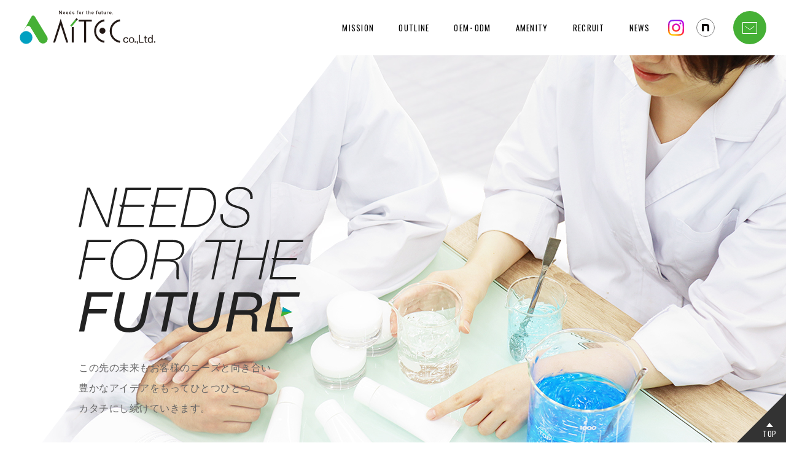

--- FILE ---
content_type: text/html; charset=UTF-8
request_url: http://www.aitec-dc.com/
body_size: 10170
content:
<!DOCTYPE html>
<html lang="ja">

<head>
  <meta name="viewport" content="width=device-width, initial-scale=1.0, viewport-fit=cover">
  <meta charset="UTF-8">
  <meta name="keywords" content="">
  <meta name="description" content="アイテックは、化粧品・医薬部外品やアメニティ製品を、豊富なアイデアと高い技術力でワンストップでお届けします。企業様の想いをカタチにするために、開発・設計から商品化までをトータルサポートいたします。">
  <link href="https://fonts.googleapis.com/css?family=Oswald&display=swap" rel="stylesheet">
  <link href="https://fonts.googleapis.com/icon?family=Material+Icons" rel="stylesheet">
  <link href="http://www.aitec-dc.com/wordpress/wp-content/themes/aitec/assets/css/normalize.css" rel="stylesheet">
  <link href="http://www.aitec-dc.com/wordpress/wp-content/themes/aitec/assets/css/swiper.css" rel="stylesheet">
  <link href="http://www.aitec-dc.com/wordpress/wp-content/themes/aitec/assets/css/style.css" rel="stylesheet">
  <link href="http://www.aitec-dc.com/wordpress/wp-content/themes/aitec/assets/css/custom.css?cache=9320" rel="stylesheet">
  <link rel="icon" href="http://www.aitec-dc.com/wordpress/wp-content/themes/aitec/assets/images/favicon.ico">
  <title>株式会社アイテック｜愛媛県大洲市 &#8211; 化粧品ＯＥＭ・ＯＤＭパートナー</title>
<meta name='robots' content='max-image-preview:large' />
	<style>img:is([sizes="auto" i], [sizes^="auto," i]) { contain-intrinsic-size: 3000px 1500px }</style>
	<script type="text/javascript">
/* <![CDATA[ */
window._wpemojiSettings = {"baseUrl":"https:\/\/s.w.org\/images\/core\/emoji\/16.0.1\/72x72\/","ext":".png","svgUrl":"https:\/\/s.w.org\/images\/core\/emoji\/16.0.1\/svg\/","svgExt":".svg","source":{"concatemoji":"http:\/\/www.aitec-dc.com\/wordpress\/wp-includes\/js\/wp-emoji-release.min.js?ver=6.8.3"}};
/*! This file is auto-generated */
!function(s,n){var o,i,e;function c(e){try{var t={supportTests:e,timestamp:(new Date).valueOf()};sessionStorage.setItem(o,JSON.stringify(t))}catch(e){}}function p(e,t,n){e.clearRect(0,0,e.canvas.width,e.canvas.height),e.fillText(t,0,0);var t=new Uint32Array(e.getImageData(0,0,e.canvas.width,e.canvas.height).data),a=(e.clearRect(0,0,e.canvas.width,e.canvas.height),e.fillText(n,0,0),new Uint32Array(e.getImageData(0,0,e.canvas.width,e.canvas.height).data));return t.every(function(e,t){return e===a[t]})}function u(e,t){e.clearRect(0,0,e.canvas.width,e.canvas.height),e.fillText(t,0,0);for(var n=e.getImageData(16,16,1,1),a=0;a<n.data.length;a++)if(0!==n.data[a])return!1;return!0}function f(e,t,n,a){switch(t){case"flag":return n(e,"\ud83c\udff3\ufe0f\u200d\u26a7\ufe0f","\ud83c\udff3\ufe0f\u200b\u26a7\ufe0f")?!1:!n(e,"\ud83c\udde8\ud83c\uddf6","\ud83c\udde8\u200b\ud83c\uddf6")&&!n(e,"\ud83c\udff4\udb40\udc67\udb40\udc62\udb40\udc65\udb40\udc6e\udb40\udc67\udb40\udc7f","\ud83c\udff4\u200b\udb40\udc67\u200b\udb40\udc62\u200b\udb40\udc65\u200b\udb40\udc6e\u200b\udb40\udc67\u200b\udb40\udc7f");case"emoji":return!a(e,"\ud83e\udedf")}return!1}function g(e,t,n,a){var r="undefined"!=typeof WorkerGlobalScope&&self instanceof WorkerGlobalScope?new OffscreenCanvas(300,150):s.createElement("canvas"),o=r.getContext("2d",{willReadFrequently:!0}),i=(o.textBaseline="top",o.font="600 32px Arial",{});return e.forEach(function(e){i[e]=t(o,e,n,a)}),i}function t(e){var t=s.createElement("script");t.src=e,t.defer=!0,s.head.appendChild(t)}"undefined"!=typeof Promise&&(o="wpEmojiSettingsSupports",i=["flag","emoji"],n.supports={everything:!0,everythingExceptFlag:!0},e=new Promise(function(e){s.addEventListener("DOMContentLoaded",e,{once:!0})}),new Promise(function(t){var n=function(){try{var e=JSON.parse(sessionStorage.getItem(o));if("object"==typeof e&&"number"==typeof e.timestamp&&(new Date).valueOf()<e.timestamp+604800&&"object"==typeof e.supportTests)return e.supportTests}catch(e){}return null}();if(!n){if("undefined"!=typeof Worker&&"undefined"!=typeof OffscreenCanvas&&"undefined"!=typeof URL&&URL.createObjectURL&&"undefined"!=typeof Blob)try{var e="postMessage("+g.toString()+"("+[JSON.stringify(i),f.toString(),p.toString(),u.toString()].join(",")+"));",a=new Blob([e],{type:"text/javascript"}),r=new Worker(URL.createObjectURL(a),{name:"wpTestEmojiSupports"});return void(r.onmessage=function(e){c(n=e.data),r.terminate(),t(n)})}catch(e){}c(n=g(i,f,p,u))}t(n)}).then(function(e){for(var t in e)n.supports[t]=e[t],n.supports.everything=n.supports.everything&&n.supports[t],"flag"!==t&&(n.supports.everythingExceptFlag=n.supports.everythingExceptFlag&&n.supports[t]);n.supports.everythingExceptFlag=n.supports.everythingExceptFlag&&!n.supports.flag,n.DOMReady=!1,n.readyCallback=function(){n.DOMReady=!0}}).then(function(){return e}).then(function(){var e;n.supports.everything||(n.readyCallback(),(e=n.source||{}).concatemoji?t(e.concatemoji):e.wpemoji&&e.twemoji&&(t(e.twemoji),t(e.wpemoji)))}))}((window,document),window._wpemojiSettings);
/* ]]> */
</script>
<style id='wp-emoji-styles-inline-css' type='text/css'>

	img.wp-smiley, img.emoji {
		display: inline !important;
		border: none !important;
		box-shadow: none !important;
		height: 1em !important;
		width: 1em !important;
		margin: 0 0.07em !important;
		vertical-align: -0.1em !important;
		background: none !important;
		padding: 0 !important;
	}
</style>
<link rel='stylesheet' id='wp-block-library-css' href='http://www.aitec-dc.com/wordpress/wp-includes/css/dist/block-library/style.min.css?ver=6.8.3' type='text/css' media='all' />
<style id='wp-block-library-theme-inline-css' type='text/css'>
.wp-block-audio :where(figcaption){color:#555;font-size:13px;text-align:center}.is-dark-theme .wp-block-audio :where(figcaption){color:#ffffffa6}.wp-block-audio{margin:0 0 1em}.wp-block-code{border:1px solid #ccc;border-radius:4px;font-family:Menlo,Consolas,monaco,monospace;padding:.8em 1em}.wp-block-embed :where(figcaption){color:#555;font-size:13px;text-align:center}.is-dark-theme .wp-block-embed :where(figcaption){color:#ffffffa6}.wp-block-embed{margin:0 0 1em}.blocks-gallery-caption{color:#555;font-size:13px;text-align:center}.is-dark-theme .blocks-gallery-caption{color:#ffffffa6}:root :where(.wp-block-image figcaption){color:#555;font-size:13px;text-align:center}.is-dark-theme :root :where(.wp-block-image figcaption){color:#ffffffa6}.wp-block-image{margin:0 0 1em}.wp-block-pullquote{border-bottom:4px solid;border-top:4px solid;color:currentColor;margin-bottom:1.75em}.wp-block-pullquote cite,.wp-block-pullquote footer,.wp-block-pullquote__citation{color:currentColor;font-size:.8125em;font-style:normal;text-transform:uppercase}.wp-block-quote{border-left:.25em solid;margin:0 0 1.75em;padding-left:1em}.wp-block-quote cite,.wp-block-quote footer{color:currentColor;font-size:.8125em;font-style:normal;position:relative}.wp-block-quote:where(.has-text-align-right){border-left:none;border-right:.25em solid;padding-left:0;padding-right:1em}.wp-block-quote:where(.has-text-align-center){border:none;padding-left:0}.wp-block-quote.is-large,.wp-block-quote.is-style-large,.wp-block-quote:where(.is-style-plain){border:none}.wp-block-search .wp-block-search__label{font-weight:700}.wp-block-search__button{border:1px solid #ccc;padding:.375em .625em}:where(.wp-block-group.has-background){padding:1.25em 2.375em}.wp-block-separator.has-css-opacity{opacity:.4}.wp-block-separator{border:none;border-bottom:2px solid;margin-left:auto;margin-right:auto}.wp-block-separator.has-alpha-channel-opacity{opacity:1}.wp-block-separator:not(.is-style-wide):not(.is-style-dots){width:100px}.wp-block-separator.has-background:not(.is-style-dots){border-bottom:none;height:1px}.wp-block-separator.has-background:not(.is-style-wide):not(.is-style-dots){height:2px}.wp-block-table{margin:0 0 1em}.wp-block-table td,.wp-block-table th{word-break:normal}.wp-block-table :where(figcaption){color:#555;font-size:13px;text-align:center}.is-dark-theme .wp-block-table :where(figcaption){color:#ffffffa6}.wp-block-video :where(figcaption){color:#555;font-size:13px;text-align:center}.is-dark-theme .wp-block-video :where(figcaption){color:#ffffffa6}.wp-block-video{margin:0 0 1em}:root :where(.wp-block-template-part.has-background){margin-bottom:0;margin-top:0;padding:1.25em 2.375em}
</style>
<style id='classic-theme-styles-inline-css' type='text/css'>
/*! This file is auto-generated */
.wp-block-button__link{color:#fff;background-color:#32373c;border-radius:9999px;box-shadow:none;text-decoration:none;padding:calc(.667em + 2px) calc(1.333em + 2px);font-size:1.125em}.wp-block-file__button{background:#32373c;color:#fff;text-decoration:none}
</style>
<style id='global-styles-inline-css' type='text/css'>
:root{--wp--preset--aspect-ratio--square: 1;--wp--preset--aspect-ratio--4-3: 4/3;--wp--preset--aspect-ratio--3-4: 3/4;--wp--preset--aspect-ratio--3-2: 3/2;--wp--preset--aspect-ratio--2-3: 2/3;--wp--preset--aspect-ratio--16-9: 16/9;--wp--preset--aspect-ratio--9-16: 9/16;--wp--preset--color--black: #000000;--wp--preset--color--cyan-bluish-gray: #abb8c3;--wp--preset--color--white: #ffffff;--wp--preset--color--pale-pink: #f78da7;--wp--preset--color--vivid-red: #cf2e2e;--wp--preset--color--luminous-vivid-orange: #ff6900;--wp--preset--color--luminous-vivid-amber: #fcb900;--wp--preset--color--light-green-cyan: #7bdcb5;--wp--preset--color--vivid-green-cyan: #00d084;--wp--preset--color--pale-cyan-blue: #8ed1fc;--wp--preset--color--vivid-cyan-blue: #0693e3;--wp--preset--color--vivid-purple: #9b51e0;--wp--preset--gradient--vivid-cyan-blue-to-vivid-purple: linear-gradient(135deg,rgba(6,147,227,1) 0%,rgb(155,81,224) 100%);--wp--preset--gradient--light-green-cyan-to-vivid-green-cyan: linear-gradient(135deg,rgb(122,220,180) 0%,rgb(0,208,130) 100%);--wp--preset--gradient--luminous-vivid-amber-to-luminous-vivid-orange: linear-gradient(135deg,rgba(252,185,0,1) 0%,rgba(255,105,0,1) 100%);--wp--preset--gradient--luminous-vivid-orange-to-vivid-red: linear-gradient(135deg,rgba(255,105,0,1) 0%,rgb(207,46,46) 100%);--wp--preset--gradient--very-light-gray-to-cyan-bluish-gray: linear-gradient(135deg,rgb(238,238,238) 0%,rgb(169,184,195) 100%);--wp--preset--gradient--cool-to-warm-spectrum: linear-gradient(135deg,rgb(74,234,220) 0%,rgb(151,120,209) 20%,rgb(207,42,186) 40%,rgb(238,44,130) 60%,rgb(251,105,98) 80%,rgb(254,248,76) 100%);--wp--preset--gradient--blush-light-purple: linear-gradient(135deg,rgb(255,206,236) 0%,rgb(152,150,240) 100%);--wp--preset--gradient--blush-bordeaux: linear-gradient(135deg,rgb(254,205,165) 0%,rgb(254,45,45) 50%,rgb(107,0,62) 100%);--wp--preset--gradient--luminous-dusk: linear-gradient(135deg,rgb(255,203,112) 0%,rgb(199,81,192) 50%,rgb(65,88,208) 100%);--wp--preset--gradient--pale-ocean: linear-gradient(135deg,rgb(255,245,203) 0%,rgb(182,227,212) 50%,rgb(51,167,181) 100%);--wp--preset--gradient--electric-grass: linear-gradient(135deg,rgb(202,248,128) 0%,rgb(113,206,126) 100%);--wp--preset--gradient--midnight: linear-gradient(135deg,rgb(2,3,129) 0%,rgb(40,116,252) 100%);--wp--preset--font-size--small: 13px;--wp--preset--font-size--medium: 20px;--wp--preset--font-size--large: 36px;--wp--preset--font-size--x-large: 42px;--wp--preset--spacing--20: 0.44rem;--wp--preset--spacing--30: 0.67rem;--wp--preset--spacing--40: 1rem;--wp--preset--spacing--50: 1.5rem;--wp--preset--spacing--60: 2.25rem;--wp--preset--spacing--70: 3.38rem;--wp--preset--spacing--80: 5.06rem;--wp--preset--shadow--natural: 6px 6px 9px rgba(0, 0, 0, 0.2);--wp--preset--shadow--deep: 12px 12px 50px rgba(0, 0, 0, 0.4);--wp--preset--shadow--sharp: 6px 6px 0px rgba(0, 0, 0, 0.2);--wp--preset--shadow--outlined: 6px 6px 0px -3px rgba(255, 255, 255, 1), 6px 6px rgba(0, 0, 0, 1);--wp--preset--shadow--crisp: 6px 6px 0px rgba(0, 0, 0, 1);}:where(.is-layout-flex){gap: 0.5em;}:where(.is-layout-grid){gap: 0.5em;}body .is-layout-flex{display: flex;}.is-layout-flex{flex-wrap: wrap;align-items: center;}.is-layout-flex > :is(*, div){margin: 0;}body .is-layout-grid{display: grid;}.is-layout-grid > :is(*, div){margin: 0;}:where(.wp-block-columns.is-layout-flex){gap: 2em;}:where(.wp-block-columns.is-layout-grid){gap: 2em;}:where(.wp-block-post-template.is-layout-flex){gap: 1.25em;}:where(.wp-block-post-template.is-layout-grid){gap: 1.25em;}.has-black-color{color: var(--wp--preset--color--black) !important;}.has-cyan-bluish-gray-color{color: var(--wp--preset--color--cyan-bluish-gray) !important;}.has-white-color{color: var(--wp--preset--color--white) !important;}.has-pale-pink-color{color: var(--wp--preset--color--pale-pink) !important;}.has-vivid-red-color{color: var(--wp--preset--color--vivid-red) !important;}.has-luminous-vivid-orange-color{color: var(--wp--preset--color--luminous-vivid-orange) !important;}.has-luminous-vivid-amber-color{color: var(--wp--preset--color--luminous-vivid-amber) !important;}.has-light-green-cyan-color{color: var(--wp--preset--color--light-green-cyan) !important;}.has-vivid-green-cyan-color{color: var(--wp--preset--color--vivid-green-cyan) !important;}.has-pale-cyan-blue-color{color: var(--wp--preset--color--pale-cyan-blue) !important;}.has-vivid-cyan-blue-color{color: var(--wp--preset--color--vivid-cyan-blue) !important;}.has-vivid-purple-color{color: var(--wp--preset--color--vivid-purple) !important;}.has-black-background-color{background-color: var(--wp--preset--color--black) !important;}.has-cyan-bluish-gray-background-color{background-color: var(--wp--preset--color--cyan-bluish-gray) !important;}.has-white-background-color{background-color: var(--wp--preset--color--white) !important;}.has-pale-pink-background-color{background-color: var(--wp--preset--color--pale-pink) !important;}.has-vivid-red-background-color{background-color: var(--wp--preset--color--vivid-red) !important;}.has-luminous-vivid-orange-background-color{background-color: var(--wp--preset--color--luminous-vivid-orange) !important;}.has-luminous-vivid-amber-background-color{background-color: var(--wp--preset--color--luminous-vivid-amber) !important;}.has-light-green-cyan-background-color{background-color: var(--wp--preset--color--light-green-cyan) !important;}.has-vivid-green-cyan-background-color{background-color: var(--wp--preset--color--vivid-green-cyan) !important;}.has-pale-cyan-blue-background-color{background-color: var(--wp--preset--color--pale-cyan-blue) !important;}.has-vivid-cyan-blue-background-color{background-color: var(--wp--preset--color--vivid-cyan-blue) !important;}.has-vivid-purple-background-color{background-color: var(--wp--preset--color--vivid-purple) !important;}.has-black-border-color{border-color: var(--wp--preset--color--black) !important;}.has-cyan-bluish-gray-border-color{border-color: var(--wp--preset--color--cyan-bluish-gray) !important;}.has-white-border-color{border-color: var(--wp--preset--color--white) !important;}.has-pale-pink-border-color{border-color: var(--wp--preset--color--pale-pink) !important;}.has-vivid-red-border-color{border-color: var(--wp--preset--color--vivid-red) !important;}.has-luminous-vivid-orange-border-color{border-color: var(--wp--preset--color--luminous-vivid-orange) !important;}.has-luminous-vivid-amber-border-color{border-color: var(--wp--preset--color--luminous-vivid-amber) !important;}.has-light-green-cyan-border-color{border-color: var(--wp--preset--color--light-green-cyan) !important;}.has-vivid-green-cyan-border-color{border-color: var(--wp--preset--color--vivid-green-cyan) !important;}.has-pale-cyan-blue-border-color{border-color: var(--wp--preset--color--pale-cyan-blue) !important;}.has-vivid-cyan-blue-border-color{border-color: var(--wp--preset--color--vivid-cyan-blue) !important;}.has-vivid-purple-border-color{border-color: var(--wp--preset--color--vivid-purple) !important;}.has-vivid-cyan-blue-to-vivid-purple-gradient-background{background: var(--wp--preset--gradient--vivid-cyan-blue-to-vivid-purple) !important;}.has-light-green-cyan-to-vivid-green-cyan-gradient-background{background: var(--wp--preset--gradient--light-green-cyan-to-vivid-green-cyan) !important;}.has-luminous-vivid-amber-to-luminous-vivid-orange-gradient-background{background: var(--wp--preset--gradient--luminous-vivid-amber-to-luminous-vivid-orange) !important;}.has-luminous-vivid-orange-to-vivid-red-gradient-background{background: var(--wp--preset--gradient--luminous-vivid-orange-to-vivid-red) !important;}.has-very-light-gray-to-cyan-bluish-gray-gradient-background{background: var(--wp--preset--gradient--very-light-gray-to-cyan-bluish-gray) !important;}.has-cool-to-warm-spectrum-gradient-background{background: var(--wp--preset--gradient--cool-to-warm-spectrum) !important;}.has-blush-light-purple-gradient-background{background: var(--wp--preset--gradient--blush-light-purple) !important;}.has-blush-bordeaux-gradient-background{background: var(--wp--preset--gradient--blush-bordeaux) !important;}.has-luminous-dusk-gradient-background{background: var(--wp--preset--gradient--luminous-dusk) !important;}.has-pale-ocean-gradient-background{background: var(--wp--preset--gradient--pale-ocean) !important;}.has-electric-grass-gradient-background{background: var(--wp--preset--gradient--electric-grass) !important;}.has-midnight-gradient-background{background: var(--wp--preset--gradient--midnight) !important;}.has-small-font-size{font-size: var(--wp--preset--font-size--small) !important;}.has-medium-font-size{font-size: var(--wp--preset--font-size--medium) !important;}.has-large-font-size{font-size: var(--wp--preset--font-size--large) !important;}.has-x-large-font-size{font-size: var(--wp--preset--font-size--x-large) !important;}
:where(.wp-block-post-template.is-layout-flex){gap: 1.25em;}:where(.wp-block-post-template.is-layout-grid){gap: 1.25em;}
:where(.wp-block-columns.is-layout-flex){gap: 2em;}:where(.wp-block-columns.is-layout-grid){gap: 2em;}
:root :where(.wp-block-pullquote){font-size: 1.5em;line-height: 1.6;}
</style>
<link rel="https://api.w.org/" href="http://www.aitec-dc.com/wp-json/" /><link rel="alternate" title="JSON" type="application/json" href="http://www.aitec-dc.com/wp-json/wp/v2/pages/6" /><link rel="EditURI" type="application/rsd+xml" title="RSD" href="http://www.aitec-dc.com/wordpress/xmlrpc.php?rsd" />
<meta name="generator" content="WordPress 6.8.3" />
<link rel="canonical" href="http://www.aitec-dc.com/" />
<link rel='shortlink' href='http://www.aitec-dc.com/' />
<link rel="alternate" title="oEmbed (JSON)" type="application/json+oembed" href="http://www.aitec-dc.com/wp-json/oembed/1.0/embed?url=http%3A%2F%2Fwww.aitec-dc.com%2F" />
<link rel="alternate" title="oEmbed (XML)" type="text/xml+oembed" href="http://www.aitec-dc.com/wp-json/oembed/1.0/embed?url=http%3A%2F%2Fwww.aitec-dc.com%2F&#038;format=xml" />
<style type="text/css">.recentcomments a{display:inline !important;padding:0 !important;margin:0 !important;}</style><style type="text/css">
.no-js .native-lazyload-js-fallback {
	display: none;
}
</style>
		
  <script type="text/javascript">
    var _gaq = _gaq || [];
    _gaq.push(['_setAccount', 'UA-40806306-1']);
    _gaq.push(['_trackPageview']);

    (function() {
      var ga = document.createElement('script');
      ga.type = 'text/javascript';
      ga.async = true;
      ga.src = ('https:' == document.location.protocol ? 'https://ssl' : 'http://www') + '.google-analytics.com/ga.js';
      var s = document.getElementsByTagName('script')[0];
      s.parentNode.insertBefore(ga, s);
    })();
  </script>

</head>

<body>

  <!-- 共通ヘッダー ここから -->

  <header class="site-header">
    <h1 class="site-header__id"><a href="http://www.aitec-dc.com"><img src="http://www.aitec-dc.com/wordpress/wp-content/themes/aitec/assets/images/site_logo.svg" alt="AITEC Co., Ltd."></a></h1>
    <nav class="global-nav">
      <ul class="global-nav__items">
        <li class="global-nav__item"><a href="http://www.aitec-dc.com/mission/" >MISSION</a></li>
        <li class="global-nav__item"><a href="http://www.aitec-dc.com/outline/" >OUTLINE</a></li>
        <li class="global-nav__item"><a href="http://www.aitec-dc.com/oem-odm/" >OEM･ODM</a></li>
        <li class="global-nav__item"><a href="http://www.aitec-dc.com/amenity/" >AMENITY</a></li>
        <li class="global-nav__item"><a href="http://www.aitec-dc.com/recruit/" >RECRUIT</a></li>
        <li class="global-nav__item"><a href="http://www.aitec-dc.com/news/" >NEWS</a></li>
        <li class="global-nav__item _instagram"><a href="https://www.instagram.com/aitec_ozu/?igshid=ZDdkNTZiNTM%3D" target="_blank"><img src="http://www.aitec-dc.com/wordpress/wp-content/themes/aitec/assets/images/InstagramIcon.svg" alt="Instagram"></a></li>
        <li class="global-nav__item _note"><a href="https://note.com/aitec_blog" target="_blank"><img src="http://www.aitec-dc.com/wordpress/wp-content/themes/aitec/assets/images/note-icon.svg" alt="note"></a></li>
        <li class="global-nav__item _contact"><a href="http://www.aitec-dc.com/contact/">CONTACT</a></li>
      </ul>
    </nav>
    <nav class="mobile-nav">
      <ul class="mobile-nav__items">
        <li class="mobile-nav__item">
          <a href="http://www.aitec-dc.com/mission/" class="mobile-nav__head">アイテックのモノづくり</a>
        </li>
        <li class="mobile-nav__item">
          <a href="http://www.aitec-dc.com/outline/" class="mobile-nav__head" data-accordion>会社概要</a>
          <ul class="mobile-nav__sub-items">
            <li class="mobile-nav__sub-item"><a href="http://www.aitec-dc.com/outline/">会社概要TOP</a></li>
            <li class="mobile-nav__sub-item"><a href="http://www.aitec-dc.com/outline/#management-philosophy">経営理念</a></li>
            <li class="mobile-nav__sub-item"><a href="http://www.aitec-dc.com/outline/#outline-history">会社概要・沿革</a></li>
            <li class="mobile-nav__sub-item"><a href="http://www.aitec-dc.com/outline/#message">ごあいさつ</a></li>
            <li class="mobile-nav__sub-item"><a href="http://www.aitec-dc.com/outline/#organization">組織</a></li>
            <li class="mobile-nav__sub-item"><a href="http://www.aitec-dc.com/outline/csr/">環境・CSR活動</a></li>
          </ul>
        </li>
        <li class="mobile-nav__item">
          <a href="http://www.aitec-dc.com/oem-odm/" class="mobile-nav__head" data-accordion>化粧品OEM･ODM</a>
          <ul class="mobile-nav__sub-items">
            <li class="mobile-nav__sub-item"><a href="http://www.aitec-dc.com/oem-odm/">化粧品OEM･ODM TOP</a></li>
            <li class="mobile-nav__sub-item"><a href="http://www.aitec-dc.com/oem-odm/#anc01">製造可能ラインナップ</a></li>
            <li class="mobile-nav__sub-item"><a href="http://www.aitec-dc.com/oem-odm/#anc02">OEM･ODMの流れ</a></li>
          </ul>
        </li>
        <li class="mobile-nav__item">
          <a href="http://www.aitec-dc.com/amenity/" class="mobile-nav__head" data-accordion>アメニティ</a>
          <ul class="mobile-nav__sub-items">
            <li class="mobile-nav__sub-item"><a href="http://www.aitec-dc.com/amenity/">アメニティTOP</a></li>
            <li class="mobile-nav__sub-item"><a href="http://www.aitec-dc.com/amenity/#anc01">製品ラインナップ</a></li>
          </ul>
        </li>
        <li class="mobile-nav__item">
          <a href="http://www.aitec-dc.com/recruit/" class="mobile-nav__head" data-accordion>採用情報</a>
          <ul class="mobile-nav__sub-items">
            <li class="mobile-nav__sub-item"><a href="http://www.aitec-dc.com/recruit/">採用情報TOP</a></li>
            <li class="mobile-nav__sub-item"><a href="http://www.aitec-dc.com/recruit/voice/">社員の声</a></li>
            <li class="mobile-nav__sub-item"><a href="http://www.aitec-dc.com/recruit/number/">数字で見るアイテック</a></li>
          </ul>
        </li>
        <li class="mobile-nav__item">
          <a href="http://www.aitec-dc.com/news/" class="mobile-nav__head">NEWS</a>
        </li>
        <li class="mobile-nav__item"><a href="https://www.instagram.com/aitec_ozu/?igshid=ZDdkNTZiNTM%3D" target="_blank" class="mobile-nav__head">
            <div><img src="http://www.aitec-dc.com/wordpress/wp-content/themes/aitec/assets/images/InstagramIcon.svg" alt="Instagram" class="mobile-nav__item__icon"> Instagram</div>
          </a></li>
        <li class="mobile-nav__item"><a href="https://note.com/aitec_blog" target="_blank" class="mobile-nav__head">
            <div><img src="http://www.aitec-dc.com/wordpress/wp-content/themes/aitec/assets/images/note-icon.svg" alt="note" class="mobile-nav__item__icon note"> note</div>
          </a></li>
        <li class="mobile-nav__item">
          <a href="http://www.aitec-dc.com/contact/" class="mobile-nav__contact">お問い合わせ</a>
        </li>
      </ul>
    </nav>
    <div class="site-header__menu-button">
      <button class="button--humberger">MENU</button>
    </div>
  </header>

  <!-- 共通ヘッダー ここまで -->
		<main class="main">

			<div class="top-first">
				<section class="top-image">
					<div class="top-image__body">
						<img class="top-image__image" src="http://www.aitec-dc.com/wordpress/wp-content/themes/aitec/assets/images/top_visual_text.svg" alt="NEEDS FOR THE FUTURE">
						<p class="top-image__text">この先の未来も<br class="sp">お客様のニーズと向き合い<br><br class="sp">豊かなアイデアをもって<br class="sp">ひとつひとつ<br>カタチに<br class="sp">し続けていきます。</p>
					</div>
				</section>

				<section class="top-news">
					<header class="top-news__header">
						<h2 class="top-news__head">NEWS</h2>
					</header>
					<div class="top-news__item">
                                                <a class="top-news__link" href="http://www.aitec-dc.com/%e3%82%a4%e3%83%99%e3%83%b3%e3%83%88/%e5%a4%a7%e6%b4%b2%e5%b8%82%e5%90%88%e5%90%8c%e3%82%a4%e3%83%b3%e3%82%bf%e3%83%bc%e3%83%b3%e3%82%b7%e3%83%83%e3%83%97%e3%82%92%e9%96%8b%e5%82%ac%e3%81%97%e3%81%be%e3%81%99-2/">
							<dl>
                <dt>2025.11.11</dt>
                <dd>大洲市合同インターンシップを開催します</dd>
							</dl>
						</a>
                                    					</div>
					<div class="top-news__more">
            <a href="http://www.aitec-dc.com/news/">一覧へ</a>
					</div>
				</section>
			</div>

			<section class="top-content top-oemodm">
				<div class="top-oemodm__background--1" data-view="top"></div>
				<div class="top-oemodm__background--2" data-view="top"></div>
				<div class="top-arrows--1" data-view="top"><img src="http://www.aitec-dc.com/wordpress/wp-content/themes/aitec/assets/images/arrows_1.svg" alt=""></div>
				<header class="top-content__header" data-view="top">
					<div class="top-content__head--eng">OEM<span>・</span>ODM</div>
					<h2 class="top-content__head">化粧品<br>OEM･ODM</h2>
				</header>
				<div class="top-content__body">
					<div class="top-content__content">
						<h3 class="content-title" data-view="top">
              「作ってほしい」をカタチにするOEM。<br>
              「作りたい」をかなえるODM。
            </h3>
						<p class="content-text" data-view="top">アイテックは、化粧品からハミガキ・ハブラシを含む<br>アメニティ雑貨まで、OEMやODMで御社を<br>トータルにお手伝いします。</p>
						<div class="top-content__more" data-view="top">
              <a href="http://www.aitec-dc.com/oem-odm/">READ MORE</a>
						</div>
					</div>
				</div>
			</section>

			<section class="top-content top-amenity">
				<div class="top-arrows--2" data-view="top">
					<img src="http://www.aitec-dc.com/wordpress/wp-content/themes/aitec/assets/images/arrows_2.svg" alt="">
				</div>
				<div class="top-amenity__background--1" data-view="top"></div>
				<div class="top-amenity__background--2" data-view="top"></div>
				<header class="top-content__header">
					<div class="top-content__head--eng" data-view="top">AMENTY</div>
					<h2 class="top-content__head" data-view="top">アメニティ</h2>
				</header>
				<div class="top-content__body">
					<div class="top-content__content">
						<h3 class="content-title" data-view="top">一貫製造・オールメイドインジャパン<br>が示すクオリティ。</h3>
            <p class="content-text" data-view="top">アイテックはこれからも<br>「トータルアメニティ企業」として<br>安心・安全で高品質の製品を提供していきます。</p>
						<div class="top-content__more" data-view="top">
              <a href="http://www.aitec-dc.com/amenity/">READ MORE</a>
						</div>
					</div>
				</div>
				<div class="top-amenity__image" data-view="top">
					<img class="top-image__image" src="http://www.aitec-dc.com/wordpress/wp-content/themes/aitec/assets/images/top_amenity.png" alt="">
				</div>
				<div class="top-arrows--3" data-view="top">
					<img src="http://www.aitec-dc.com/wordpress/wp-content/themes/aitec/assets/images/arrows_3.svg" alt="">
				</div>
			</section>

			<!-- 共通下部エリア ここから -->

<div class="common-links">
  <section class="common-links__item _recruit" data-view>
    <header class="common-links__header">
      <div class="common-links__head--eng" class="">RECRUIT</div>
      <h3 class="common-links__head">採用情報</h3>
    </header>
    <p class="common-links__lead">常に挑戦と探究をいとわず、製造業として未来を<br>創造できる企業を共に目指しましょう。</p>
    <div class="common-links__more">
      <a href="http://www.aitec-dc.com/recruit/">READ MORE</a>
    </div>
  </section>
  <section class="common-links__item _outline" data-view>
    <header class="common-links__header">
      <div class="common-links__head--eng" class="">OUTLINE</div>
      <h3 class="common-links__head">会社情報</h3>
    </header>
    <p class="common-links__lead">モノづくりを通して、人々の安心安全かつ快適な生活を<br>創造できる企業であり続けます。</p>
    <div class="common-links__more">
      <a href="http://www.aitec-dc.com/outline/">READ MORE</a>
    </div>
  </section>
  <section class="common-links__item _contact" data-view>
    <header class="common-links__header">
      <div class="common-links__head--eng" class="">CONTACT</div>
      <h3 class="common-links__head">お問い合わせ</h3>
    </header>
    <div class="common-links__contents">
      <p class="common-links__note">ご相談・ご質問などございましたら<br>お気軽にお問い合わせください</p>
      <div class="common-links__tel">
        <div class="common-links__phone-number"><span>tel.</span>0893-25-0640</div>
        <div class="common-links__open-hour">営業時間：平日8:00〜17:00</div>
      </div>
      <div class="common-links__form">
        <a href="http://www.aitec-dc.com/contact/">お問い合わせフォーム</a>
      </div>
    </div>
  </section>

</div>

<!-- 共通下部エリア ここまで -->

		</main>

		<!-- 共通フッター ここから -->

<footer class="site-footer">
  <div class="site-footer__contents">
    <div class="site-footer__id">
      <div class="site-footer__logo"><a href="http://www.aitec-dc.com"><img src="http://www.aitec-dc.com/wordpress/wp-content/themes/aitec/assets/images/footer_logo.svg" alt="AITEC Co., Ltd."></a></div>
      <p class="site-footer__text">[本社]　愛媛県大洲市新谷乙1382</p>
      <p class="site-footer__text">TEL：(0893)25-0640(代)</p>
      <p class="site-footer__text">FAX：(0893)25-5764</p>
    </div>
    <nav class="footer-nav">
      <ul class="footer-nav__items">
        <li class="footer-nav__item">
          <a href="http://www.aitec-dc.com" class="footer-nav__category-head">トップ</a>
        </li>
        <li class="footer-nav__item">
          <a href="http://www.aitec-dc.com/outline/" class="footer-nav__category-head">会社概要</a>
                    <ul class="footer-nav__sub-items">
            <li class="footer-nav__sub-item"><a href="/outline/#management-philosophy">経営理念</a></li>
            <li class="footer-nav__sub-item"><a href="/outline/#outline-history">会社概要・沿革</a></li>
            <li class="footer-nav__sub-item"><a href="/outline/#message">ごあいさつ</a></li>
            <li class="footer-nav__sub-item"><a href="/outline/#organization">組織</a></li>
            <li class="footer-nav__sub-item"><a href="http://www.aitec-dc.com/outline/csr/">環境・CSR活動</a></li>
          </ul>
        </li>
        <li class="footer-nav__item">
          <a href="http://www.aitec-dc.com/oem-odm/" class="footer-nav__category-head">化粧品OEM･ODM</a>
                    <ul class="footer-nav__sub-items">
            <li class="footer-nav__sub-item"><a href="/oem-odm/#anc01">製造可能ラインナップ</a></li>
            <li class="footer-nav__sub-item"><a href="/oem-odm/#anc02">OEM･ODMの流れ</a></li>
          </ul>
        </li>
        <li class="footer-nav__item">
          <a href="http://www.aitec-dc.com/amenity/" class="footer-nav__category-head">アメニティ</a>
                    <ul class="footer-nav__sub-items">
            <li class="footer-nav__sub-item"><a href="/amenity/#anc01">製品ラインナップ</a></li>
          </ul>
        </li>
        <li class="footer-nav__item">
                    <a href="http://www.aitec-dc.com/recruit/" class="footer-nav__category-head">採用情報</a>
          <ul class="footer-nav__sub-items">
            <li class="footer-nav__sub-item"><a href="http://www.aitec-dc.com/recruit/voice/">社員の声</a></li>
            <li class="footer-nav__sub-item"><a href="http://www.aitec-dc.com/recruit/number/">数字で見るアイテック</a></li>
          </ul>
        </li>
      </ul>
    </nav>
  </div>
  <div class="footer-bottom">
    <div class="footer-bottom__bottom-contents">
      <ul class="footer-bottom__links">
        <li class="footer-bottom__link"><a href="http://www.aitec-dc.com/news/">NEWS</a></li>
        <li class="footer-bottom__link"><a href="http://www.aitec-dc.com/contact/">お問い合わせ</a></li>
        <li class="footer-bottom__link"><a href="http://www.aitec-dc.com/privacy/">プライバシーポリシー</a></li>
      </ul>
      <div class="footer-bottom__id">
        <div class="footer-bottom__logo"><a href="http://www.aitec-dc.com"><img src="http://www.aitec-dc.com/wordpress/wp-content/themes/aitec/assets/images/footer_logo.svg" alt="AITEC Co., Ltd."></a></div>
        <p class="footer-bottom__text">[本社]　愛媛県大洲市新谷乙1382</p>
        <p class="footer-bottom__text">TEL：(0893)25-0640(代) FAX：(0893)25-5764</p>
      </div>
      <small class="footer-bottom__copyright">Copyright &copy; 2019 Aitec Corporation. All Rights Reserved.</small>
    </div>
  </div>
</footer>

<!-- 共通フッター まで -->

<div class="page-top">
  <a href="#" class="page-top__link">TOP</a>
</div>

<script src="https://ajax.googleapis.com/ajax/libs/jquery/2.2.4/jquery.min.js"></script>
<script type='text/javascript' src='https://ajaxzip3.github.io/ajaxzip3.js'></script>
<script src="http://www.aitec-dc.com/wordpress/wp-content/themes/aitec/assets/js/jquery.matchHeight-min.js"></script>
<script src="http://www.aitec-dc.com/wordpress/wp-content/themes/aitec/assets/js/swiper.js"></script>
<script src="http://www.aitec-dc.com/wordpress/wp-content/themes/aitec/assets/js/main.js"></script>
<script type="speculationrules">
{"prefetch":[{"source":"document","where":{"and":[{"href_matches":"\/*"},{"not":{"href_matches":["\/wordpress\/wp-*.php","\/wordpress\/wp-admin\/*","\/wordpress\/wp-content\/uploads\/*","\/wordpress\/wp-content\/*","\/wordpress\/wp-content\/plugins\/*","\/wordpress\/wp-content\/themes\/aitec\/*","\/*\\?(.+)"]}},{"not":{"selector_matches":"a[rel~=\"nofollow\"]"}},{"not":{"selector_matches":".no-prefetch, .no-prefetch a"}}]},"eagerness":"conservative"}]}
</script>
<script type="text/javascript">
( function() {
	var nativeLazyloadInitialize = function() {
		var lazyElements, script;
		if ( 'loading' in HTMLImageElement.prototype ) {
			lazyElements = [].slice.call( document.querySelectorAll( '.native-lazyload-js-fallback' ) );
			lazyElements.forEach( function( element ) {
				if ( ! element.dataset.src ) {
					return;
				}
				element.src = element.dataset.src;
				delete element.dataset.src;
				if ( element.dataset.srcset ) {
					element.srcset = element.dataset.srcset;
					delete element.dataset.srcset;
				}
				if ( element.dataset.sizes ) {
					element.sizes = element.dataset.sizes;
					delete element.dataset.sizes;
				}
				element.classList.remove( 'native-lazyload-js-fallback' );
			} );
		} else if ( ! document.querySelector( 'script#native-lazyload-fallback' ) ) {
			script = document.createElement( 'script' );
			script.id = 'native-lazyload-fallback';
			script.type = 'text/javascript';
			script.src = 'http://www.aitec-dc.com/wordpress/wp-content/plugins/native-lazyload/assets/js/lazyload.js';
			script.defer = true;
			document.body.appendChild( script );
		}
	};
	if ( document.readyState === 'complete' || document.readyState === 'interactive' ) {
		nativeLazyloadInitialize();
	} else {
		window.addEventListener( 'DOMContentLoaded', nativeLazyloadInitialize );
	}
}() );
</script>
		</body>
</html>


--- FILE ---
content_type: text/css
request_url: http://www.aitec-dc.com/wordpress/wp-content/themes/aitec/assets/css/style.css
body_size: 34842
content:
@charset "UTF-8";
.img-fluid {
  max-width: 100%;
  height: auto; }

.img-thumbnail {
  padding: 0.25rem;
  background-color: #fff;
  border: 1px solid #dee2e6;
  border-radius: 0.25rem;
  max-width: 100%;
  height: auto; }

.figure {
  display: inline-block; }

.figure-img {
  margin-bottom: 0.5rem;
  line-height: 1; }

.figure-caption {
  font-size: 90%;
  color: #6c757d; }

.badge {
  display: inline-block;
  padding: 0.25em 0.4em;
  font-size: 75%;
  font-weight: 700;
  line-height: 1;
  text-align: center;
  white-space: nowrap;
  vertical-align: baseline;
  border-radius: 0.25rem;
  transition: color 0.15s ease-in-out, background-color 0.15s ease-in-out, border-color 0.15s ease-in-out, box-shadow 0.15s ease-in-out; }
  @media (prefers-reduced-motion: reduce) {
    .badge {
      transition: none; } }
  a.badge:hover, a.badge:focus {
    text-decoration: none; }
  .badge:empty {
    display: none; }

.btn .badge {
  position: relative;
  top: -1px; }

.badge-pill {
  padding-right: 0.6em;
  padding-left: 0.6em;
  border-radius: 10rem; }

.badge-primary {
  color: #fff;
  background-color: #007bff; }
  a.badge-primary:hover, a.badge-primary:focus {
    color: #fff;
    background-color: #0062cc; }
  a.badge-primary:focus, a.badge-primary.focus {
    outline: 0;
    box-shadow: 0 0 0 0.2rem rgba(0, 123, 255, 0.5); }

.badge-secondary {
  color: #fff;
  background-color: #6c757d; }
  a.badge-secondary:hover, a.badge-secondary:focus {
    color: #fff;
    background-color: #545b62; }
  a.badge-secondary:focus, a.badge-secondary.focus {
    outline: 0;
    box-shadow: 0 0 0 0.2rem rgba(108, 117, 125, 0.5); }

.badge-success {
  color: #fff;
  background-color: #28a745; }
  a.badge-success:hover, a.badge-success:focus {
    color: #fff;
    background-color: #1e7e34; }
  a.badge-success:focus, a.badge-success.focus {
    outline: 0;
    box-shadow: 0 0 0 0.2rem rgba(40, 167, 69, 0.5); }

.badge-info {
  color: #fff;
  background-color: #17a2b8; }
  a.badge-info:hover, a.badge-info:focus {
    color: #fff;
    background-color: #117a8b; }
  a.badge-info:focus, a.badge-info.focus {
    outline: 0;
    box-shadow: 0 0 0 0.2rem rgba(23, 162, 184, 0.5); }

.badge-warning {
  color: #212529;
  background-color: #ffc107; }
  a.badge-warning:hover, a.badge-warning:focus {
    color: #212529;
    background-color: #d39e00; }
  a.badge-warning:focus, a.badge-warning.focus {
    outline: 0;
    box-shadow: 0 0 0 0.2rem rgba(255, 193, 7, 0.5); }

.badge-danger {
  color: #fff;
  background-color: #dc3545; }
  a.badge-danger:hover, a.badge-danger:focus {
    color: #fff;
    background-color: #bd2130; }
  a.badge-danger:focus, a.badge-danger.focus {
    outline: 0;
    box-shadow: 0 0 0 0.2rem rgba(220, 53, 69, 0.5); }

.badge-light {
  color: #212529;
  background-color: #f8f9fa; }
  a.badge-light:hover, a.badge-light:focus {
    color: #212529;
    background-color: #dae0e5; }
  a.badge-light:focus, a.badge-light.focus {
    outline: 0;
    box-shadow: 0 0 0 0.2rem rgba(248, 249, 250, 0.5); }

.badge-dark {
  color: #fff;
  background-color: #343a40; }
  a.badge-dark:hover, a.badge-dark:focus {
    color: #fff;
    background-color: #1d2124; }
  a.badge-dark:focus, a.badge-dark.focus {
    outline: 0;
    box-shadow: 0 0 0 0.2rem rgba(52, 58, 64, 0.5); }

.container {
  width: 100%;
  padding-right: 15px;
  padding-left: 15px;
  margin-right: auto;
  margin-left: auto; }
  @media (min-width: 576px) {
    .container {
      max-width: 540px; } }
  @media (min-width: 768px) {
    .container {
      max-width: 720px; } }
  @media (min-width: 992px) {
    .container {
      max-width: 960px; } }
  @media (min-width: 1200px) {
    .container {
      max-width: 1140px; } }

.container-fluid, .container-sm, .container-md, .container-lg, .container-xl {
  width: 100%;
  padding-right: 15px;
  padding-left: 15px;
  margin-right: auto;
  margin-left: auto; }

@media (min-width: 576px) {
  .container, .container-sm {
    max-width: 540px; } }

@media (min-width: 768px) {
  .container, .container-sm, .container-md {
    max-width: 720px; } }

@media (min-width: 992px) {
  .container, .container-sm, .container-md, .container-lg {
    max-width: 960px; } }

@media (min-width: 1200px) {
  .container, .container-sm, .container-md, .container-lg, .container-xl {
    max-width: 1140px; } }

.row {
  display: flex;
  flex-wrap: wrap;
  margin-right: -15px;
  margin-left: -15px; }

.no-gutters {
  margin-right: 0;
  margin-left: 0; }
  .no-gutters > .col,
  .no-gutters > [class*="col-"] {
    padding-right: 0;
    padding-left: 0; }

.col-1, .col-2, .col-3, .col-4, .col-5, .col-6, .col-7, .col-8, .col-9, .col-10, .col-11, .col-12, .col,
.col-auto, .col-sm-1, .col-sm-2, .col-sm-3, .col-sm-4, .col-sm-5, .col-sm-6, .col-sm-7, .col-sm-8, .col-sm-9, .col-sm-10, .col-sm-11, .col-sm-12, .col-sm,
.col-sm-auto, .col-md-1, .col-md-2, .col-md-3, .col-md-4, .col-md-5, .col-md-6, .col-md-7, .col-md-8, .col-md-9, .col-md-10, .col-md-11, .col-md-12, .col-md,
.col-md-auto, .col-lg-1, .col-lg-2, .col-lg-3, .col-lg-4, .col-lg-5, .col-lg-6, .col-lg-7, .col-lg-8, .col-lg-9, .col-lg-10, .col-lg-11, .col-lg-12, .col-lg,
.col-lg-auto, .col-xl-1, .col-xl-2, .col-xl-3, .col-xl-4, .col-xl-5, .col-xl-6, .col-xl-7, .col-xl-8, .col-xl-9, .col-xl-10, .col-xl-11, .col-xl-12, .col-xl,
.col-xl-auto {
  position: relative;
  width: 100%;
  padding-right: 15px;
  padding-left: 15px; }

.col {
  flex-basis: 0;
  flex-grow: 1;
  max-width: 100%; }

.row-cols-1 > * {
  flex: 0 0 100%;
  max-width: 100%; }

.row-cols-2 > * {
  flex: 0 0 50%;
  max-width: 50%; }

.row-cols-3 > * {
  flex: 0 0 33.33333%;
  max-width: 33.33333%; }

.row-cols-4 > * {
  flex: 0 0 25%;
  max-width: 25%; }

.row-cols-5 > * {
  flex: 0 0 20%;
  max-width: 20%; }

.row-cols-6 > * {
  flex: 0 0 16.66667%;
  max-width: 16.66667%; }

.col-auto {
  flex: 0 0 auto;
  width: auto;
  max-width: 100%; }

.col-1 {
  flex: 0 0 8.33333%;
  max-width: 8.33333%; }

.col-2 {
  flex: 0 0 16.66667%;
  max-width: 16.66667%; }

.col-3 {
  flex: 0 0 25%;
  max-width: 25%; }

.col-4 {
  flex: 0 0 33.33333%;
  max-width: 33.33333%; }

.col-5 {
  flex: 0 0 41.66667%;
  max-width: 41.66667%; }

.col-6 {
  flex: 0 0 50%;
  max-width: 50%; }

.col-7 {
  flex: 0 0 58.33333%;
  max-width: 58.33333%; }

.col-8 {
  flex: 0 0 66.66667%;
  max-width: 66.66667%; }

.col-9 {
  flex: 0 0 75%;
  max-width: 75%; }

.col-10 {
  flex: 0 0 83.33333%;
  max-width: 83.33333%; }

.col-11 {
  flex: 0 0 91.66667%;
  max-width: 91.66667%; }

.col-12 {
  flex: 0 0 100%;
  max-width: 100%; }

.order-first {
  order: -1; }

.order-last {
  order: 13; }

.order-0 {
  order: 0; }

.order-1 {
  order: 1; }

.order-2 {
  order: 2; }

.order-3 {
  order: 3; }

.order-4 {
  order: 4; }

.order-5 {
  order: 5; }

.order-6 {
  order: 6; }

.order-7 {
  order: 7; }

.order-8 {
  order: 8; }

.order-9 {
  order: 9; }

.order-10 {
  order: 10; }

.order-11 {
  order: 11; }

.order-12 {
  order: 12; }

.offset-1 {
  margin-left: 8.33333%; }

.offset-2 {
  margin-left: 16.66667%; }

.offset-3 {
  margin-left: 25%; }

.offset-4 {
  margin-left: 33.33333%; }

.offset-5 {
  margin-left: 41.66667%; }

.offset-6 {
  margin-left: 50%; }

.offset-7 {
  margin-left: 58.33333%; }

.offset-8 {
  margin-left: 66.66667%; }

.offset-9 {
  margin-left: 75%; }

.offset-10 {
  margin-left: 83.33333%; }

.offset-11 {
  margin-left: 91.66667%; }

@media (min-width: 576px) {
  .col-sm {
    flex-basis: 0;
    flex-grow: 1;
    max-width: 100%; }
  .row-cols-sm-1 > * {
    flex: 0 0 100%;
    max-width: 100%; }
  .row-cols-sm-2 > * {
    flex: 0 0 50%;
    max-width: 50%; }
  .row-cols-sm-3 > * {
    flex: 0 0 33.33333%;
    max-width: 33.33333%; }
  .row-cols-sm-4 > * {
    flex: 0 0 25%;
    max-width: 25%; }
  .row-cols-sm-5 > * {
    flex: 0 0 20%;
    max-width: 20%; }
  .row-cols-sm-6 > * {
    flex: 0 0 16.66667%;
    max-width: 16.66667%; }
  .col-sm-auto {
    flex: 0 0 auto;
    width: auto;
    max-width: 100%; }
  .col-sm-1 {
    flex: 0 0 8.33333%;
    max-width: 8.33333%; }
  .col-sm-2 {
    flex: 0 0 16.66667%;
    max-width: 16.66667%; }
  .col-sm-3 {
    flex: 0 0 25%;
    max-width: 25%; }
  .col-sm-4 {
    flex: 0 0 33.33333%;
    max-width: 33.33333%; }
  .col-sm-5 {
    flex: 0 0 41.66667%;
    max-width: 41.66667%; }
  .col-sm-6 {
    flex: 0 0 50%;
    max-width: 50%; }
  .col-sm-7 {
    flex: 0 0 58.33333%;
    max-width: 58.33333%; }
  .col-sm-8 {
    flex: 0 0 66.66667%;
    max-width: 66.66667%; }
  .col-sm-9 {
    flex: 0 0 75%;
    max-width: 75%; }
  .col-sm-10 {
    flex: 0 0 83.33333%;
    max-width: 83.33333%; }
  .col-sm-11 {
    flex: 0 0 91.66667%;
    max-width: 91.66667%; }
  .col-sm-12 {
    flex: 0 0 100%;
    max-width: 100%; }
  .order-sm-first {
    order: -1; }
  .order-sm-last {
    order: 13; }
  .order-sm-0 {
    order: 0; }
  .order-sm-1 {
    order: 1; }
  .order-sm-2 {
    order: 2; }
  .order-sm-3 {
    order: 3; }
  .order-sm-4 {
    order: 4; }
  .order-sm-5 {
    order: 5; }
  .order-sm-6 {
    order: 6; }
  .order-sm-7 {
    order: 7; }
  .order-sm-8 {
    order: 8; }
  .order-sm-9 {
    order: 9; }
  .order-sm-10 {
    order: 10; }
  .order-sm-11 {
    order: 11; }
  .order-sm-12 {
    order: 12; }
  .offset-sm-0 {
    margin-left: 0; }
  .offset-sm-1 {
    margin-left: 8.33333%; }
  .offset-sm-2 {
    margin-left: 16.66667%; }
  .offset-sm-3 {
    margin-left: 25%; }
  .offset-sm-4 {
    margin-left: 33.33333%; }
  .offset-sm-5 {
    margin-left: 41.66667%; }
  .offset-sm-6 {
    margin-left: 50%; }
  .offset-sm-7 {
    margin-left: 58.33333%; }
  .offset-sm-8 {
    margin-left: 66.66667%; }
  .offset-sm-9 {
    margin-left: 75%; }
  .offset-sm-10 {
    margin-left: 83.33333%; }
  .offset-sm-11 {
    margin-left: 91.66667%; } }

@media (min-width: 768px) {
  .col-md {
    flex-basis: 0;
    flex-grow: 1;
    max-width: 100%; }
  .row-cols-md-1 > * {
    flex: 0 0 100%;
    max-width: 100%; }
  .row-cols-md-2 > * {
    flex: 0 0 50%;
    max-width: 50%; }
  .row-cols-md-3 > * {
    flex: 0 0 33.33333%;
    max-width: 33.33333%; }
  .row-cols-md-4 > * {
    flex: 0 0 25%;
    max-width: 25%; }
  .row-cols-md-5 > * {
    flex: 0 0 20%;
    max-width: 20%; }
  .row-cols-md-6 > * {
    flex: 0 0 16.66667%;
    max-width: 16.66667%; }
  .col-md-auto {
    flex: 0 0 auto;
    width: auto;
    max-width: 100%; }
  .col-md-1 {
    flex: 0 0 8.33333%;
    max-width: 8.33333%; }
  .col-md-2 {
    flex: 0 0 16.66667%;
    max-width: 16.66667%; }
  .col-md-3 {
    flex: 0 0 25%;
    max-width: 25%; }
  .col-md-4 {
    flex: 0 0 33.33333%;
    max-width: 33.33333%; }
  .col-md-5 {
    flex: 0 0 41.66667%;
    max-width: 41.66667%; }
  .col-md-6 {
    flex: 0 0 50%;
    max-width: 50%; }
  .col-md-7 {
    flex: 0 0 58.33333%;
    max-width: 58.33333%; }
  .col-md-8 {
    flex: 0 0 66.66667%;
    max-width: 66.66667%; }
  .col-md-9 {
    flex: 0 0 75%;
    max-width: 75%; }
  .col-md-10 {
    flex: 0 0 83.33333%;
    max-width: 83.33333%; }
  .col-md-11 {
    flex: 0 0 91.66667%;
    max-width: 91.66667%; }
  .col-md-12 {
    flex: 0 0 100%;
    max-width: 100%; }
  .order-md-first {
    order: -1; }
  .order-md-last {
    order: 13; }
  .order-md-0 {
    order: 0; }
  .order-md-1 {
    order: 1; }
  .order-md-2 {
    order: 2; }
  .order-md-3 {
    order: 3; }
  .order-md-4 {
    order: 4; }
  .order-md-5 {
    order: 5; }
  .order-md-6 {
    order: 6; }
  .order-md-7 {
    order: 7; }
  .order-md-8 {
    order: 8; }
  .order-md-9 {
    order: 9; }
  .order-md-10 {
    order: 10; }
  .order-md-11 {
    order: 11; }
  .order-md-12 {
    order: 12; }
  .offset-md-0 {
    margin-left: 0; }
  .offset-md-1 {
    margin-left: 8.33333%; }
  .offset-md-2 {
    margin-left: 16.66667%; }
  .offset-md-3 {
    margin-left: 25%; }
  .offset-md-4 {
    margin-left: 33.33333%; }
  .offset-md-5 {
    margin-left: 41.66667%; }
  .offset-md-6 {
    margin-left: 50%; }
  .offset-md-7 {
    margin-left: 58.33333%; }
  .offset-md-8 {
    margin-left: 66.66667%; }
  .offset-md-9 {
    margin-left: 75%; }
  .offset-md-10 {
    margin-left: 83.33333%; }
  .offset-md-11 {
    margin-left: 91.66667%; } }

@media (min-width: 992px) {
  .col-lg {
    flex-basis: 0;
    flex-grow: 1;
    max-width: 100%; }
  .row-cols-lg-1 > * {
    flex: 0 0 100%;
    max-width: 100%; }
  .row-cols-lg-2 > * {
    flex: 0 0 50%;
    max-width: 50%; }
  .row-cols-lg-3 > * {
    flex: 0 0 33.33333%;
    max-width: 33.33333%; }
  .row-cols-lg-4 > * {
    flex: 0 0 25%;
    max-width: 25%; }
  .row-cols-lg-5 > * {
    flex: 0 0 20%;
    max-width: 20%; }
  .row-cols-lg-6 > * {
    flex: 0 0 16.66667%;
    max-width: 16.66667%; }
  .col-lg-auto {
    flex: 0 0 auto;
    width: auto;
    max-width: 100%; }
  .col-lg-1 {
    flex: 0 0 8.33333%;
    max-width: 8.33333%; }
  .col-lg-2 {
    flex: 0 0 16.66667%;
    max-width: 16.66667%; }
  .col-lg-3 {
    flex: 0 0 25%;
    max-width: 25%; }
  .col-lg-4 {
    flex: 0 0 33.33333%;
    max-width: 33.33333%; }
  .col-lg-5 {
    flex: 0 0 41.66667%;
    max-width: 41.66667%; }
  .col-lg-6 {
    flex: 0 0 50%;
    max-width: 50%; }
  .col-lg-7 {
    flex: 0 0 58.33333%;
    max-width: 58.33333%; }
  .col-lg-8 {
    flex: 0 0 66.66667%;
    max-width: 66.66667%; }
  .col-lg-9 {
    flex: 0 0 75%;
    max-width: 75%; }
  .col-lg-10 {
    flex: 0 0 83.33333%;
    max-width: 83.33333%; }
  .col-lg-11 {
    flex: 0 0 91.66667%;
    max-width: 91.66667%; }
  .col-lg-12 {
    flex: 0 0 100%;
    max-width: 100%; }
  .order-lg-first {
    order: -1; }
  .order-lg-last {
    order: 13; }
  .order-lg-0 {
    order: 0; }
  .order-lg-1 {
    order: 1; }
  .order-lg-2 {
    order: 2; }
  .order-lg-3 {
    order: 3; }
  .order-lg-4 {
    order: 4; }
  .order-lg-5 {
    order: 5; }
  .order-lg-6 {
    order: 6; }
  .order-lg-7 {
    order: 7; }
  .order-lg-8 {
    order: 8; }
  .order-lg-9 {
    order: 9; }
  .order-lg-10 {
    order: 10; }
  .order-lg-11 {
    order: 11; }
  .order-lg-12 {
    order: 12; }
  .offset-lg-0 {
    margin-left: 0; }
  .offset-lg-1 {
    margin-left: 8.33333%; }
  .offset-lg-2 {
    margin-left: 16.66667%; }
  .offset-lg-3 {
    margin-left: 25%; }
  .offset-lg-4 {
    margin-left: 33.33333%; }
  .offset-lg-5 {
    margin-left: 41.66667%; }
  .offset-lg-6 {
    margin-left: 50%; }
  .offset-lg-7 {
    margin-left: 58.33333%; }
  .offset-lg-8 {
    margin-left: 66.66667%; }
  .offset-lg-9 {
    margin-left: 75%; }
  .offset-lg-10 {
    margin-left: 83.33333%; }
  .offset-lg-11 {
    margin-left: 91.66667%; } }

@media (min-width: 1200px) {
  .col-xl {
    flex-basis: 0;
    flex-grow: 1;
    max-width: 100%; }
  .row-cols-xl-1 > * {
    flex: 0 0 100%;
    max-width: 100%; }
  .row-cols-xl-2 > * {
    flex: 0 0 50%;
    max-width: 50%; }
  .row-cols-xl-3 > * {
    flex: 0 0 33.33333%;
    max-width: 33.33333%; }
  .row-cols-xl-4 > * {
    flex: 0 0 25%;
    max-width: 25%; }
  .row-cols-xl-5 > * {
    flex: 0 0 20%;
    max-width: 20%; }
  .row-cols-xl-6 > * {
    flex: 0 0 16.66667%;
    max-width: 16.66667%; }
  .col-xl-auto {
    flex: 0 0 auto;
    width: auto;
    max-width: 100%; }
  .col-xl-1 {
    flex: 0 0 8.33333%;
    max-width: 8.33333%; }
  .col-xl-2 {
    flex: 0 0 16.66667%;
    max-width: 16.66667%; }
  .col-xl-3 {
    flex: 0 0 25%;
    max-width: 25%; }
  .col-xl-4 {
    flex: 0 0 33.33333%;
    max-width: 33.33333%; }
  .col-xl-5 {
    flex: 0 0 41.66667%;
    max-width: 41.66667%; }
  .col-xl-6 {
    flex: 0 0 50%;
    max-width: 50%; }
  .col-xl-7 {
    flex: 0 0 58.33333%;
    max-width: 58.33333%; }
  .col-xl-8 {
    flex: 0 0 66.66667%;
    max-width: 66.66667%; }
  .col-xl-9 {
    flex: 0 0 75%;
    max-width: 75%; }
  .col-xl-10 {
    flex: 0 0 83.33333%;
    max-width: 83.33333%; }
  .col-xl-11 {
    flex: 0 0 91.66667%;
    max-width: 91.66667%; }
  .col-xl-12 {
    flex: 0 0 100%;
    max-width: 100%; }
  .order-xl-first {
    order: -1; }
  .order-xl-last {
    order: 13; }
  .order-xl-0 {
    order: 0; }
  .order-xl-1 {
    order: 1; }
  .order-xl-2 {
    order: 2; }
  .order-xl-3 {
    order: 3; }
  .order-xl-4 {
    order: 4; }
  .order-xl-5 {
    order: 5; }
  .order-xl-6 {
    order: 6; }
  .order-xl-7 {
    order: 7; }
  .order-xl-8 {
    order: 8; }
  .order-xl-9 {
    order: 9; }
  .order-xl-10 {
    order: 10; }
  .order-xl-11 {
    order: 11; }
  .order-xl-12 {
    order: 12; }
  .offset-xl-0 {
    margin-left: 0; }
  .offset-xl-1 {
    margin-left: 8.33333%; }
  .offset-xl-2 {
    margin-left: 16.66667%; }
  .offset-xl-3 {
    margin-left: 25%; }
  .offset-xl-4 {
    margin-left: 33.33333%; }
  .offset-xl-5 {
    margin-left: 41.66667%; }
  .offset-xl-6 {
    margin-left: 50%; }
  .offset-xl-7 {
    margin-left: 58.33333%; }
  .offset-xl-8 {
    margin-left: 66.66667%; }
  .offset-xl-9 {
    margin-left: 75%; }
  .offset-xl-10 {
    margin-left: 83.33333%; }
  .offset-xl-11 {
    margin-left: 91.66667%; } }

.form-control {
  display: block;
  width: 100%;
  height: calc(1.5em + 0.75rem + 2px);
  padding: 0.375rem 0.75rem;
  font-size: 1rem;
  font-weight: 400;
  line-height: 1.5;
  color: #495057;
  background-color: #fff;
  background-clip: padding-box;
  border: 1px solid #ced4da;
  border-radius: 0.25rem;
  transition: border-color 0.15s ease-in-out, box-shadow 0.15s ease-in-out; }
  @media (prefers-reduced-motion: reduce) {
    .form-control {
      transition: none; } }
  .form-control::-ms-expand {
    background-color: transparent;
    border: 0; }
  .form-control:-moz-focusring {
    color: transparent;
    text-shadow: 0 0 0 #495057; }
  .form-control:focus {
    color: #495057;
    background-color: #fff;
    border-color: #80bdff;
    outline: 0;
    box-shadow: 0 0 0 0.2rem rgba(0, 123, 255, 0.25); }
  .form-control::placeholder {
    color: #6c757d;
    opacity: 1; }
  .form-control:disabled, .form-control[readonly] {
    background-color: #e9ecef;
    opacity: 1; }

select.form-control:focus::-ms-value {
  color: #495057;
  background-color: #fff; }

.form-control-file,
.form-control-range {
  display: block;
  width: 100%; }

.col-form-label {
  padding-top: calc(0.375rem + 1px);
  padding-bottom: calc(0.375rem + 1px);
  margin-bottom: 0;
  font-size: inherit;
  line-height: 1.5; }

.col-form-label-lg {
  padding-top: calc(0.5rem + 1px);
  padding-bottom: calc(0.5rem + 1px);
  font-size: 1.25rem;
  line-height: 1.5; }

.col-form-label-sm {
  padding-top: calc(0.25rem + 1px);
  padding-bottom: calc(0.25rem + 1px);
  font-size: 0.875rem;
  line-height: 1.5; }

.form-control-plaintext {
  display: block;
  width: 100%;
  padding: 0.375rem 0;
  margin-bottom: 0;
  font-size: 1rem;
  line-height: 1.5;
  color: #212529;
  background-color: transparent;
  border: solid transparent;
  border-width: 1px 0; }
  .form-control-plaintext.form-control-sm, .form-control-plaintext.form-control-lg {
    padding-right: 0;
    padding-left: 0; }

.form-control-sm {
  height: calc(1.5em + 0.5rem + 2px);
  padding: 0.25rem 0.5rem;
  font-size: 0.875rem;
  line-height: 1.5;
  border-radius: 0.2rem; }

.form-control-lg {
  height: calc(1.5em + 1rem + 2px);
  padding: 0.5rem 1rem;
  font-size: 1.25rem;
  line-height: 1.5;
  border-radius: 0.3rem; }

select.form-control[size], select.form-control[multiple] {
  height: auto; }

textarea.form-control {
  height: auto; }

.form-group {
  margin-bottom: 1rem; }

.form-text {
  display: block;
  margin-top: 0.25rem; }

.form-row {
  display: flex;
  flex-wrap: wrap;
  margin-right: -5px;
  margin-left: -5px; }
  .form-row > .col,
  .form-row > [class*="col-"] {
    padding-right: 5px;
    padding-left: 5px; }

.form-check {
  position: relative;
  display: block;
  padding-left: 1.25rem; }

.form-check-input {
  position: absolute;
  margin-top: 0.3rem;
  margin-left: -1.25rem; }
  .form-check-input[disabled] ~ .form-check-label,
  .form-check-input:disabled ~ .form-check-label {
    color: #6c757d; }

.form-check-label {
  margin-bottom: 0; }

.form-check-inline {
  display: inline-flex;
  align-items: center;
  padding-left: 0;
  margin-right: 0.75rem; }
  .form-check-inline .form-check-input {
    position: static;
    margin-top: 0;
    margin-right: 0.3125rem;
    margin-left: 0; }

.valid-feedback {
  display: none;
  width: 100%;
  margin-top: 0.25rem;
  font-size: 80%;
  color: #28a745; }

.valid-tooltip {
  position: absolute;
  top: 100%;
  z-index: 5;
  display: none;
  max-width: 100%;
  padding: 0.25rem 0.5rem;
  margin-top: .1rem;
  font-size: 0.875rem;
  line-height: 1.5;
  color: #fff;
  background-color: rgba(40, 167, 69, 0.9);
  border-radius: 0.25rem; }

.was-validated :valid ~ .valid-feedback,
.was-validated :valid ~ .valid-tooltip,
.is-valid ~ .valid-feedback,
.is-valid ~ .valid-tooltip {
  display: block; }

.was-validated .form-control:valid, .form-control.is-valid {
  border-color: #28a745;
  padding-right: calc(1.5em + 0.75rem);
  background-image: url("data:image/svg+xml,%3csvg xmlns='http://www.w3.org/2000/svg' width='8' height='8' viewBox='0 0 8 8'%3e%3cpath fill='%2328a745' d='M2.3 6.73L.6 4.53c-.4-1.04.46-1.4 1.1-.8l1.1 1.4 3.4-3.8c.6-.63 1.6-.27 1.2.7l-4 4.6c-.43.5-.8.4-1.1.1z'/%3e%3c/svg%3e");
  background-repeat: no-repeat;
  background-position: right calc(0.375em + 0.1875rem) center;
  background-size: calc(0.75em + 0.375rem) calc(0.75em + 0.375rem); }
  .was-validated .form-control:valid:focus, .form-control.is-valid:focus {
    border-color: #28a745;
    box-shadow: 0 0 0 0.2rem rgba(40, 167, 69, 0.25); }

.was-validated textarea.form-control:valid, textarea.form-control.is-valid {
  padding-right: calc(1.5em + 0.75rem);
  background-position: top calc(0.375em + 0.1875rem) right calc(0.375em + 0.1875rem); }

.was-validated .custom-select:valid, .custom-select.is-valid {
  border-color: #28a745;
  padding-right: calc(0.75em + 2.3125rem);
  background: url("data:image/svg+xml,%3csvg xmlns='http://www.w3.org/2000/svg' width='4' height='5' viewBox='0 0 4 5'%3e%3cpath fill='%23343a40' d='M2 0L0 2h4zm0 5L0 3h4z'/%3e%3c/svg%3e") no-repeat right 0.75rem center/8px 10px, url("data:image/svg+xml,%3csvg xmlns='http://www.w3.org/2000/svg' width='8' height='8' viewBox='0 0 8 8'%3e%3cpath fill='%2328a745' d='M2.3 6.73L.6 4.53c-.4-1.04.46-1.4 1.1-.8l1.1 1.4 3.4-3.8c.6-.63 1.6-.27 1.2.7l-4 4.6c-.43.5-.8.4-1.1.1z'/%3e%3c/svg%3e") #fff no-repeat center right 1.75rem/calc(0.75em + 0.375rem) calc(0.75em + 0.375rem); }
  .was-validated .custom-select:valid:focus, .custom-select.is-valid:focus {
    border-color: #28a745;
    box-shadow: 0 0 0 0.2rem rgba(40, 167, 69, 0.25); }

.was-validated .form-check-input:valid ~ .form-check-label, .form-check-input.is-valid ~ .form-check-label {
  color: #28a745; }

.was-validated .form-check-input:valid ~ .valid-feedback,
.was-validated .form-check-input:valid ~ .valid-tooltip, .form-check-input.is-valid ~ .valid-feedback,
.form-check-input.is-valid ~ .valid-tooltip {
  display: block; }

.was-validated .custom-control-input:valid ~ .custom-control-label, .custom-control-input.is-valid ~ .custom-control-label {
  color: #28a745; }
  .was-validated .custom-control-input:valid ~ .custom-control-label::before, .custom-control-input.is-valid ~ .custom-control-label::before {
    border-color: #28a745; }

.was-validated .custom-control-input:valid:checked ~ .custom-control-label::before, .custom-control-input.is-valid:checked ~ .custom-control-label::before {
  border-color: #34ce57;
  background-color: #34ce57; }

.was-validated .custom-control-input:valid:focus ~ .custom-control-label::before, .custom-control-input.is-valid:focus ~ .custom-control-label::before {
  box-shadow: 0 0 0 0.2rem rgba(40, 167, 69, 0.25); }

.was-validated .custom-control-input:valid:focus:not(:checked) ~ .custom-control-label::before, .custom-control-input.is-valid:focus:not(:checked) ~ .custom-control-label::before {
  border-color: #28a745; }

.was-validated .custom-file-input:valid ~ .custom-file-label, .custom-file-input.is-valid ~ .custom-file-label {
  border-color: #28a745; }

.was-validated .custom-file-input:valid:focus ~ .custom-file-label, .custom-file-input.is-valid:focus ~ .custom-file-label {
  border-color: #28a745;
  box-shadow: 0 0 0 0.2rem rgba(40, 167, 69, 0.25); }

.invalid-feedback {
  display: none;
  width: 100%;
  margin-top: 0.25rem;
  font-size: 80%;
  color: #dc3545; }

.invalid-tooltip {
  position: absolute;
  top: 100%;
  z-index: 5;
  display: none;
  max-width: 100%;
  padding: 0.25rem 0.5rem;
  margin-top: .1rem;
  font-size: 0.875rem;
  line-height: 1.5;
  color: #fff;
  background-color: rgba(220, 53, 69, 0.9);
  border-radius: 0.25rem; }

.was-validated :invalid ~ .invalid-feedback,
.was-validated :invalid ~ .invalid-tooltip,
.is-invalid ~ .invalid-feedback,
.is-invalid ~ .invalid-tooltip {
  display: block; }

.was-validated .form-control:invalid, .form-control.is-invalid {
  border-color: #dc3545;
  padding-right: calc(1.5em + 0.75rem);
  background-image: url("data:image/svg+xml,%3csvg xmlns='http://www.w3.org/2000/svg' width='12' height='12' fill='none' stroke='%23dc3545' viewBox='0 0 12 12'%3e%3ccircle cx='6' cy='6' r='4.5'/%3e%3cpath stroke-linejoin='round' d='M5.8 3.6h.4L6 6.5z'/%3e%3ccircle cx='6' cy='8.2' r='.6' fill='%23dc3545' stroke='none'/%3e%3c/svg%3e");
  background-repeat: no-repeat;
  background-position: right calc(0.375em + 0.1875rem) center;
  background-size: calc(0.75em + 0.375rem) calc(0.75em + 0.375rem); }
  .was-validated .form-control:invalid:focus, .form-control.is-invalid:focus {
    border-color: #dc3545;
    box-shadow: 0 0 0 0.2rem rgba(220, 53, 69, 0.25); }

.was-validated textarea.form-control:invalid, textarea.form-control.is-invalid {
  padding-right: calc(1.5em + 0.75rem);
  background-position: top calc(0.375em + 0.1875rem) right calc(0.375em + 0.1875rem); }

.was-validated .custom-select:invalid, .custom-select.is-invalid {
  border-color: #dc3545;
  padding-right: calc(0.75em + 2.3125rem);
  background: url("data:image/svg+xml,%3csvg xmlns='http://www.w3.org/2000/svg' width='4' height='5' viewBox='0 0 4 5'%3e%3cpath fill='%23343a40' d='M2 0L0 2h4zm0 5L0 3h4z'/%3e%3c/svg%3e") no-repeat right 0.75rem center/8px 10px, url("data:image/svg+xml,%3csvg xmlns='http://www.w3.org/2000/svg' width='12' height='12' fill='none' stroke='%23dc3545' viewBox='0 0 12 12'%3e%3ccircle cx='6' cy='6' r='4.5'/%3e%3cpath stroke-linejoin='round' d='M5.8 3.6h.4L6 6.5z'/%3e%3ccircle cx='6' cy='8.2' r='.6' fill='%23dc3545' stroke='none'/%3e%3c/svg%3e") #fff no-repeat center right 1.75rem/calc(0.75em + 0.375rem) calc(0.75em + 0.375rem); }
  .was-validated .custom-select:invalid:focus, .custom-select.is-invalid:focus {
    border-color: #dc3545;
    box-shadow: 0 0 0 0.2rem rgba(220, 53, 69, 0.25); }

.was-validated .form-check-input:invalid ~ .form-check-label, .form-check-input.is-invalid ~ .form-check-label {
  color: #dc3545; }

.was-validated .form-check-input:invalid ~ .invalid-feedback,
.was-validated .form-check-input:invalid ~ .invalid-tooltip, .form-check-input.is-invalid ~ .invalid-feedback,
.form-check-input.is-invalid ~ .invalid-tooltip {
  display: block; }

.was-validated .custom-control-input:invalid ~ .custom-control-label, .custom-control-input.is-invalid ~ .custom-control-label {
  color: #dc3545; }
  .was-validated .custom-control-input:invalid ~ .custom-control-label::before, .custom-control-input.is-invalid ~ .custom-control-label::before {
    border-color: #dc3545; }

.was-validated .custom-control-input:invalid:checked ~ .custom-control-label::before, .custom-control-input.is-invalid:checked ~ .custom-control-label::before {
  border-color: #e4606d;
  background-color: #e4606d; }

.was-validated .custom-control-input:invalid:focus ~ .custom-control-label::before, .custom-control-input.is-invalid:focus ~ .custom-control-label::before {
  box-shadow: 0 0 0 0.2rem rgba(220, 53, 69, 0.25); }

.was-validated .custom-control-input:invalid:focus:not(:checked) ~ .custom-control-label::before, .custom-control-input.is-invalid:focus:not(:checked) ~ .custom-control-label::before {
  border-color: #dc3545; }

.was-validated .custom-file-input:invalid ~ .custom-file-label, .custom-file-input.is-invalid ~ .custom-file-label {
  border-color: #dc3545; }

.was-validated .custom-file-input:invalid:focus ~ .custom-file-label, .custom-file-input.is-invalid:focus ~ .custom-file-label {
  border-color: #dc3545;
  box-shadow: 0 0 0 0.2rem rgba(220, 53, 69, 0.25); }

.form-inline {
  display: flex;
  flex-flow: row wrap;
  align-items: center; }
  .form-inline .form-check {
    width: 100%; }
  @media (min-width: 576px) {
    .form-inline label {
      display: flex;
      align-items: center;
      justify-content: center;
      margin-bottom: 0; }
    .form-inline .form-group {
      display: flex;
      flex: 0 0 auto;
      flex-flow: row wrap;
      align-items: center;
      margin-bottom: 0; }
    .form-inline .form-control {
      display: inline-block;
      width: auto;
      vertical-align: middle; }
    .form-inline .form-control-plaintext {
      display: inline-block; }
    .form-inline .input-group,
    .form-inline .custom-select {
      width: auto; }
    .form-inline .form-check {
      display: flex;
      align-items: center;
      justify-content: center;
      width: auto;
      padding-left: 0; }
    .form-inline .form-check-input {
      position: relative;
      flex-shrink: 0;
      margin-top: 0;
      margin-right: 0.25rem;
      margin-left: 0; }
    .form-inline .custom-control {
      align-items: center;
      justify-content: center; }
    .form-inline .custom-control-label {
      margin-bottom: 0; } }

.btn {
  display: inline-block;
  font-weight: 400;
  color: #212529;
  text-align: center;
  vertical-align: middle;
  cursor: pointer;
  user-select: none;
  background-color: transparent;
  border: 1px solid transparent;
  padding: 0.375rem 0.75rem;
  font-size: 1rem;
  line-height: 1.5;
  border-radius: 0.25rem;
  transition: color 0.15s ease-in-out, background-color 0.15s ease-in-out, border-color 0.15s ease-in-out, box-shadow 0.15s ease-in-out; }
  @media (prefers-reduced-motion: reduce) {
    .btn {
      transition: none; } }
  .btn:hover {
    color: #212529;
    text-decoration: none; }
  .btn:focus, .btn.focus {
    outline: 0;
    box-shadow: 0 0 0 0.2rem rgba(0, 123, 255, 0.25); }
  .btn.disabled, .btn:disabled {
    opacity: 0.65; }

a.btn.disabled,
fieldset:disabled a.btn {
  pointer-events: none; }

.btn-primary {
  color: #fff;
  background-color: #007bff;
  border-color: #007bff; }
  .btn-primary:hover {
    color: #fff;
    background-color: #0069d9;
    border-color: #0062cc; }
  .btn-primary:focus, .btn-primary.focus {
    color: #fff;
    background-color: #0069d9;
    border-color: #0062cc;
    box-shadow: 0 0 0 0.2rem rgba(38, 143, 255, 0.5); }
  .btn-primary.disabled, .btn-primary:disabled {
    color: #fff;
    background-color: #007bff;
    border-color: #007bff; }
  .btn-primary:not(:disabled):not(.disabled):active, .btn-primary:not(:disabled):not(.disabled).active,
  .show > .btn-primary.dropdown-toggle {
    color: #fff;
    background-color: #0062cc;
    border-color: #005cbf; }
    .btn-primary:not(:disabled):not(.disabled):active:focus, .btn-primary:not(:disabled):not(.disabled).active:focus,
    .show > .btn-primary.dropdown-toggle:focus {
      box-shadow: 0 0 0 0.2rem rgba(38, 143, 255, 0.5); }

.btn-secondary {
  color: #fff;
  background-color: #6c757d;
  border-color: #6c757d; }
  .btn-secondary:hover {
    color: #fff;
    background-color: #5a6268;
    border-color: #545b62; }
  .btn-secondary:focus, .btn-secondary.focus {
    color: #fff;
    background-color: #5a6268;
    border-color: #545b62;
    box-shadow: 0 0 0 0.2rem rgba(130, 138, 145, 0.5); }
  .btn-secondary.disabled, .btn-secondary:disabled {
    color: #fff;
    background-color: #6c757d;
    border-color: #6c757d; }
  .btn-secondary:not(:disabled):not(.disabled):active, .btn-secondary:not(:disabled):not(.disabled).active,
  .show > .btn-secondary.dropdown-toggle {
    color: #fff;
    background-color: #545b62;
    border-color: #4e555b; }
    .btn-secondary:not(:disabled):not(.disabled):active:focus, .btn-secondary:not(:disabled):not(.disabled).active:focus,
    .show > .btn-secondary.dropdown-toggle:focus {
      box-shadow: 0 0 0 0.2rem rgba(130, 138, 145, 0.5); }

.btn-success {
  color: #fff;
  background-color: #28a745;
  border-color: #28a745; }
  .btn-success:hover {
    color: #fff;
    background-color: #218838;
    border-color: #1e7e34; }
  .btn-success:focus, .btn-success.focus {
    color: #fff;
    background-color: #218838;
    border-color: #1e7e34;
    box-shadow: 0 0 0 0.2rem rgba(72, 180, 97, 0.5); }
  .btn-success.disabled, .btn-success:disabled {
    color: #fff;
    background-color: #28a745;
    border-color: #28a745; }
  .btn-success:not(:disabled):not(.disabled):active, .btn-success:not(:disabled):not(.disabled).active,
  .show > .btn-success.dropdown-toggle {
    color: #fff;
    background-color: #1e7e34;
    border-color: #1c7430; }
    .btn-success:not(:disabled):not(.disabled):active:focus, .btn-success:not(:disabled):not(.disabled).active:focus,
    .show > .btn-success.dropdown-toggle:focus {
      box-shadow: 0 0 0 0.2rem rgba(72, 180, 97, 0.5); }

.btn-info {
  color: #fff;
  background-color: #17a2b8;
  border-color: #17a2b8; }
  .btn-info:hover {
    color: #fff;
    background-color: #138496;
    border-color: #117a8b; }
  .btn-info:focus, .btn-info.focus {
    color: #fff;
    background-color: #138496;
    border-color: #117a8b;
    box-shadow: 0 0 0 0.2rem rgba(58, 176, 195, 0.5); }
  .btn-info.disabled, .btn-info:disabled {
    color: #fff;
    background-color: #17a2b8;
    border-color: #17a2b8; }
  .btn-info:not(:disabled):not(.disabled):active, .btn-info:not(:disabled):not(.disabled).active,
  .show > .btn-info.dropdown-toggle {
    color: #fff;
    background-color: #117a8b;
    border-color: #10707f; }
    .btn-info:not(:disabled):not(.disabled):active:focus, .btn-info:not(:disabled):not(.disabled).active:focus,
    .show > .btn-info.dropdown-toggle:focus {
      box-shadow: 0 0 0 0.2rem rgba(58, 176, 195, 0.5); }

.btn-warning {
  color: #212529;
  background-color: #ffc107;
  border-color: #ffc107; }
  .btn-warning:hover {
    color: #212529;
    background-color: #e0a800;
    border-color: #d39e00; }
  .btn-warning:focus, .btn-warning.focus {
    color: #212529;
    background-color: #e0a800;
    border-color: #d39e00;
    box-shadow: 0 0 0 0.2rem rgba(222, 170, 12, 0.5); }
  .btn-warning.disabled, .btn-warning:disabled {
    color: #212529;
    background-color: #ffc107;
    border-color: #ffc107; }
  .btn-warning:not(:disabled):not(.disabled):active, .btn-warning:not(:disabled):not(.disabled).active,
  .show > .btn-warning.dropdown-toggle {
    color: #212529;
    background-color: #d39e00;
    border-color: #c69500; }
    .btn-warning:not(:disabled):not(.disabled):active:focus, .btn-warning:not(:disabled):not(.disabled).active:focus,
    .show > .btn-warning.dropdown-toggle:focus {
      box-shadow: 0 0 0 0.2rem rgba(222, 170, 12, 0.5); }

.btn-danger {
  color: #fff;
  background-color: #dc3545;
  border-color: #dc3545; }
  .btn-danger:hover {
    color: #fff;
    background-color: #c82333;
    border-color: #bd2130; }
  .btn-danger:focus, .btn-danger.focus {
    color: #fff;
    background-color: #c82333;
    border-color: #bd2130;
    box-shadow: 0 0 0 0.2rem rgba(225, 83, 97, 0.5); }
  .btn-danger.disabled, .btn-danger:disabled {
    color: #fff;
    background-color: #dc3545;
    border-color: #dc3545; }
  .btn-danger:not(:disabled):not(.disabled):active, .btn-danger:not(:disabled):not(.disabled).active,
  .show > .btn-danger.dropdown-toggle {
    color: #fff;
    background-color: #bd2130;
    border-color: #b21f2d; }
    .btn-danger:not(:disabled):not(.disabled):active:focus, .btn-danger:not(:disabled):not(.disabled).active:focus,
    .show > .btn-danger.dropdown-toggle:focus {
      box-shadow: 0 0 0 0.2rem rgba(225, 83, 97, 0.5); }

.btn-light {
  color: #212529;
  background-color: #f8f9fa;
  border-color: #f8f9fa; }
  .btn-light:hover {
    color: #212529;
    background-color: #e2e6ea;
    border-color: #dae0e5; }
  .btn-light:focus, .btn-light.focus {
    color: #212529;
    background-color: #e2e6ea;
    border-color: #dae0e5;
    box-shadow: 0 0 0 0.2rem rgba(216, 217, 219, 0.5); }
  .btn-light.disabled, .btn-light:disabled {
    color: #212529;
    background-color: #f8f9fa;
    border-color: #f8f9fa; }
  .btn-light:not(:disabled):not(.disabled):active, .btn-light:not(:disabled):not(.disabled).active,
  .show > .btn-light.dropdown-toggle {
    color: #212529;
    background-color: #dae0e5;
    border-color: #d3d9df; }
    .btn-light:not(:disabled):not(.disabled):active:focus, .btn-light:not(:disabled):not(.disabled).active:focus,
    .show > .btn-light.dropdown-toggle:focus {
      box-shadow: 0 0 0 0.2rem rgba(216, 217, 219, 0.5); }

.btn-dark {
  color: #fff;
  background-color: #343a40;
  border-color: #343a40; }
  .btn-dark:hover {
    color: #fff;
    background-color: #23272b;
    border-color: #1d2124; }
  .btn-dark:focus, .btn-dark.focus {
    color: #fff;
    background-color: #23272b;
    border-color: #1d2124;
    box-shadow: 0 0 0 0.2rem rgba(82, 88, 93, 0.5); }
  .btn-dark.disabled, .btn-dark:disabled {
    color: #fff;
    background-color: #343a40;
    border-color: #343a40; }
  .btn-dark:not(:disabled):not(.disabled):active, .btn-dark:not(:disabled):not(.disabled).active,
  .show > .btn-dark.dropdown-toggle {
    color: #fff;
    background-color: #1d2124;
    border-color: #171a1d; }
    .btn-dark:not(:disabled):not(.disabled):active:focus, .btn-dark:not(:disabled):not(.disabled).active:focus,
    .show > .btn-dark.dropdown-toggle:focus {
      box-shadow: 0 0 0 0.2rem rgba(82, 88, 93, 0.5); }

.btn-outline-primary {
  color: #007bff;
  border-color: #007bff; }
  .btn-outline-primary:hover {
    color: #fff;
    background-color: #007bff;
    border-color: #007bff; }
  .btn-outline-primary:focus, .btn-outline-primary.focus {
    box-shadow: 0 0 0 0.2rem rgba(0, 123, 255, 0.5); }
  .btn-outline-primary.disabled, .btn-outline-primary:disabled {
    color: #007bff;
    background-color: transparent; }
  .btn-outline-primary:not(:disabled):not(.disabled):active, .btn-outline-primary:not(:disabled):not(.disabled).active,
  .show > .btn-outline-primary.dropdown-toggle {
    color: #fff;
    background-color: #007bff;
    border-color: #007bff; }
    .btn-outline-primary:not(:disabled):not(.disabled):active:focus, .btn-outline-primary:not(:disabled):not(.disabled).active:focus,
    .show > .btn-outline-primary.dropdown-toggle:focus {
      box-shadow: 0 0 0 0.2rem rgba(0, 123, 255, 0.5); }

.btn-outline-secondary {
  color: #6c757d;
  border-color: #6c757d; }
  .btn-outline-secondary:hover {
    color: #fff;
    background-color: #6c757d;
    border-color: #6c757d; }
  .btn-outline-secondary:focus, .btn-outline-secondary.focus {
    box-shadow: 0 0 0 0.2rem rgba(108, 117, 125, 0.5); }
  .btn-outline-secondary.disabled, .btn-outline-secondary:disabled {
    color: #6c757d;
    background-color: transparent; }
  .btn-outline-secondary:not(:disabled):not(.disabled):active, .btn-outline-secondary:not(:disabled):not(.disabled).active,
  .show > .btn-outline-secondary.dropdown-toggle {
    color: #fff;
    background-color: #6c757d;
    border-color: #6c757d; }
    .btn-outline-secondary:not(:disabled):not(.disabled):active:focus, .btn-outline-secondary:not(:disabled):not(.disabled).active:focus,
    .show > .btn-outline-secondary.dropdown-toggle:focus {
      box-shadow: 0 0 0 0.2rem rgba(108, 117, 125, 0.5); }

.btn-outline-success {
  color: #28a745;
  border-color: #28a745; }
  .btn-outline-success:hover {
    color: #fff;
    background-color: #28a745;
    border-color: #28a745; }
  .btn-outline-success:focus, .btn-outline-success.focus {
    box-shadow: 0 0 0 0.2rem rgba(40, 167, 69, 0.5); }
  .btn-outline-success.disabled, .btn-outline-success:disabled {
    color: #28a745;
    background-color: transparent; }
  .btn-outline-success:not(:disabled):not(.disabled):active, .btn-outline-success:not(:disabled):not(.disabled).active,
  .show > .btn-outline-success.dropdown-toggle {
    color: #fff;
    background-color: #28a745;
    border-color: #28a745; }
    .btn-outline-success:not(:disabled):not(.disabled):active:focus, .btn-outline-success:not(:disabled):not(.disabled).active:focus,
    .show > .btn-outline-success.dropdown-toggle:focus {
      box-shadow: 0 0 0 0.2rem rgba(40, 167, 69, 0.5); }

.btn-outline-info {
  color: #17a2b8;
  border-color: #17a2b8; }
  .btn-outline-info:hover {
    color: #fff;
    background-color: #17a2b8;
    border-color: #17a2b8; }
  .btn-outline-info:focus, .btn-outline-info.focus {
    box-shadow: 0 0 0 0.2rem rgba(23, 162, 184, 0.5); }
  .btn-outline-info.disabled, .btn-outline-info:disabled {
    color: #17a2b8;
    background-color: transparent; }
  .btn-outline-info:not(:disabled):not(.disabled):active, .btn-outline-info:not(:disabled):not(.disabled).active,
  .show > .btn-outline-info.dropdown-toggle {
    color: #fff;
    background-color: #17a2b8;
    border-color: #17a2b8; }
    .btn-outline-info:not(:disabled):not(.disabled):active:focus, .btn-outline-info:not(:disabled):not(.disabled).active:focus,
    .show > .btn-outline-info.dropdown-toggle:focus {
      box-shadow: 0 0 0 0.2rem rgba(23, 162, 184, 0.5); }

.btn-outline-warning {
  color: #ffc107;
  border-color: #ffc107; }
  .btn-outline-warning:hover {
    color: #212529;
    background-color: #ffc107;
    border-color: #ffc107; }
  .btn-outline-warning:focus, .btn-outline-warning.focus {
    box-shadow: 0 0 0 0.2rem rgba(255, 193, 7, 0.5); }
  .btn-outline-warning.disabled, .btn-outline-warning:disabled {
    color: #ffc107;
    background-color: transparent; }
  .btn-outline-warning:not(:disabled):not(.disabled):active, .btn-outline-warning:not(:disabled):not(.disabled).active,
  .show > .btn-outline-warning.dropdown-toggle {
    color: #212529;
    background-color: #ffc107;
    border-color: #ffc107; }
    .btn-outline-warning:not(:disabled):not(.disabled):active:focus, .btn-outline-warning:not(:disabled):not(.disabled).active:focus,
    .show > .btn-outline-warning.dropdown-toggle:focus {
      box-shadow: 0 0 0 0.2rem rgba(255, 193, 7, 0.5); }

.btn-outline-danger {
  color: #dc3545;
  border-color: #dc3545; }
  .btn-outline-danger:hover {
    color: #fff;
    background-color: #dc3545;
    border-color: #dc3545; }
  .btn-outline-danger:focus, .btn-outline-danger.focus {
    box-shadow: 0 0 0 0.2rem rgba(220, 53, 69, 0.5); }
  .btn-outline-danger.disabled, .btn-outline-danger:disabled {
    color: #dc3545;
    background-color: transparent; }
  .btn-outline-danger:not(:disabled):not(.disabled):active, .btn-outline-danger:not(:disabled):not(.disabled).active,
  .show > .btn-outline-danger.dropdown-toggle {
    color: #fff;
    background-color: #dc3545;
    border-color: #dc3545; }
    .btn-outline-danger:not(:disabled):not(.disabled):active:focus, .btn-outline-danger:not(:disabled):not(.disabled).active:focus,
    .show > .btn-outline-danger.dropdown-toggle:focus {
      box-shadow: 0 0 0 0.2rem rgba(220, 53, 69, 0.5); }

.btn-outline-light {
  color: #f8f9fa;
  border-color: #f8f9fa; }
  .btn-outline-light:hover {
    color: #212529;
    background-color: #f8f9fa;
    border-color: #f8f9fa; }
  .btn-outline-light:focus, .btn-outline-light.focus {
    box-shadow: 0 0 0 0.2rem rgba(248, 249, 250, 0.5); }
  .btn-outline-light.disabled, .btn-outline-light:disabled {
    color: #f8f9fa;
    background-color: transparent; }
  .btn-outline-light:not(:disabled):not(.disabled):active, .btn-outline-light:not(:disabled):not(.disabled).active,
  .show > .btn-outline-light.dropdown-toggle {
    color: #212529;
    background-color: #f8f9fa;
    border-color: #f8f9fa; }
    .btn-outline-light:not(:disabled):not(.disabled):active:focus, .btn-outline-light:not(:disabled):not(.disabled).active:focus,
    .show > .btn-outline-light.dropdown-toggle:focus {
      box-shadow: 0 0 0 0.2rem rgba(248, 249, 250, 0.5); }

.btn-outline-dark {
  color: #343a40;
  border-color: #343a40; }
  .btn-outline-dark:hover {
    color: #fff;
    background-color: #343a40;
    border-color: #343a40; }
  .btn-outline-dark:focus, .btn-outline-dark.focus {
    box-shadow: 0 0 0 0.2rem rgba(52, 58, 64, 0.5); }
  .btn-outline-dark.disabled, .btn-outline-dark:disabled {
    color: #343a40;
    background-color: transparent; }
  .btn-outline-dark:not(:disabled):not(.disabled):active, .btn-outline-dark:not(:disabled):not(.disabled).active,
  .show > .btn-outline-dark.dropdown-toggle {
    color: #fff;
    background-color: #343a40;
    border-color: #343a40; }
    .btn-outline-dark:not(:disabled):not(.disabled):active:focus, .btn-outline-dark:not(:disabled):not(.disabled).active:focus,
    .show > .btn-outline-dark.dropdown-toggle:focus {
      box-shadow: 0 0 0 0.2rem rgba(52, 58, 64, 0.5); }

.btn-link {
  font-weight: 400;
  color: #007bff;
  text-decoration: none; }
  .btn-link:hover {
    color: #0056b3;
    text-decoration: underline; }
  .btn-link:focus, .btn-link.focus {
    text-decoration: underline;
    box-shadow: none; }
  .btn-link:disabled, .btn-link.disabled {
    color: #6c757d;
    pointer-events: none; }

.btn-lg {
  padding: 0.5rem 1rem;
  font-size: 1.25rem;
  line-height: 1.5;
  border-radius: 0.3rem; }

.btn-sm {
  padding: 0.25rem 0.5rem;
  font-size: 0.875rem;
  line-height: 1.5;
  border-radius: 0.2rem; }

.btn-block {
  display: block;
  width: 100%; }
  .btn-block + .btn-block {
    margin-top: 0.5rem; }

input[type="submit"].btn-block,
input[type="reset"].btn-block,
input[type="button"].btn-block {
  width: 100%; }

.card {
  position: relative;
  display: flex;
  flex-direction: column;
  min-width: 0;
  word-wrap: break-word;
  background-color: #fff;
  background-clip: border-box;
  border: 1px solid rgba(0, 0, 0, 0.125);
  border-radius: 0.25rem; }
  .card > hr {
    margin-right: 0;
    margin-left: 0; }
  .card > .list-group:first-child .list-group-item:first-child {
    border-top-left-radius: 0.25rem;
    border-top-right-radius: 0.25rem; }
  .card > .list-group:last-child .list-group-item:last-child {
    border-bottom-right-radius: 0.25rem;
    border-bottom-left-radius: 0.25rem; }

.card-body {
  flex: 1 1 auto;
  min-height: 1px;
  padding: 1.25rem; }

.card-title {
  margin-bottom: 0.75rem; }

.card-subtitle {
  margin-top: -0.375rem;
  margin-bottom: 0; }

.card-text:last-child {
  margin-bottom: 0; }

.card-link:hover {
  text-decoration: none; }

.card-link + .card-link {
  margin-left: 1.25rem; }

.card-header {
  padding: 0.75rem 1.25rem;
  margin-bottom: 0;
  background-color: rgba(0, 0, 0, 0.03);
  border-bottom: 1px solid rgba(0, 0, 0, 0.125); }
  .card-header:first-child {
    border-radius: calc(0.25rem - 1px) calc(0.25rem - 1px) 0 0; }
  .card-header + .list-group .list-group-item:first-child {
    border-top: 0; }

.card-footer {
  padding: 0.75rem 1.25rem;
  background-color: rgba(0, 0, 0, 0.03);
  border-top: 1px solid rgba(0, 0, 0, 0.125); }
  .card-footer:last-child {
    border-radius: 0 0 calc(0.25rem - 1px) calc(0.25rem - 1px); }

.card-header-tabs {
  margin-right: -0.625rem;
  margin-bottom: -0.75rem;
  margin-left: -0.625rem;
  border-bottom: 0; }

.card-header-pills {
  margin-right: -0.625rem;
  margin-left: -0.625rem; }

.card-img-overlay {
  position: absolute;
  top: 0;
  right: 0;
  bottom: 0;
  left: 0;
  padding: 1.25rem; }

.card-img,
.card-img-top,
.card-img-bottom {
  flex-shrink: 0;
  width: 100%; }

.card-img,
.card-img-top {
  border-top-left-radius: calc(0.25rem - 1px);
  border-top-right-radius: calc(0.25rem - 1px); }

.card-img,
.card-img-bottom {
  border-bottom-right-radius: calc(0.25rem - 1px);
  border-bottom-left-radius: calc(0.25rem - 1px); }

.card-deck .card {
  margin-bottom: 15px; }

@media (min-width: 576px) {
  .card-deck {
    display: flex;
    flex-flow: row wrap;
    margin-right: -15px;
    margin-left: -15px; }
    .card-deck .card {
      flex: 1 0 0%;
      margin-right: 15px;
      margin-bottom: 0;
      margin-left: 15px; } }

.card-group > .card {
  margin-bottom: 15px; }

@media (min-width: 576px) {
  .card-group {
    display: flex;
    flex-flow: row wrap; }
    .card-group > .card {
      flex: 1 0 0%;
      margin-bottom: 0; }
      .card-group > .card + .card {
        margin-left: 0;
        border-left: 0; }
      .card-group > .card:not(:last-child) {
        border-top-right-radius: 0;
        border-bottom-right-radius: 0; }
        .card-group > .card:not(:last-child) .card-img-top,
        .card-group > .card:not(:last-child) .card-header {
          border-top-right-radius: 0; }
        .card-group > .card:not(:last-child) .card-img-bottom,
        .card-group > .card:not(:last-child) .card-footer {
          border-bottom-right-radius: 0; }
      .card-group > .card:not(:first-child) {
        border-top-left-radius: 0;
        border-bottom-left-radius: 0; }
        .card-group > .card:not(:first-child) .card-img-top,
        .card-group > .card:not(:first-child) .card-header {
          border-top-left-radius: 0; }
        .card-group > .card:not(:first-child) .card-img-bottom,
        .card-group > .card:not(:first-child) .card-footer {
          border-bottom-left-radius: 0; } }

.card-columns .card {
  margin-bottom: 0.75rem; }

@media (min-width: 576px) {
  .card-columns {
    column-count: 3;
    column-gap: 1.25rem;
    orphans: 1;
    widows: 1; }
    .card-columns .card {
      display: inline-block;
      width: 100%; } }

.accordion > .card {
  overflow: hidden; }
  .accordion > .card:not(:last-of-type) {
    border-bottom: 0;
    border-bottom-right-radius: 0;
    border-bottom-left-radius: 0; }
  .accordion > .card:not(:first-of-type) {
    border-top-left-radius: 0;
    border-top-right-radius: 0; }
  .accordion > .card > .card-header {
    border-radius: 0;
    margin-bottom: -1px; }

.align-baseline {
  vertical-align: baseline !important; }

.align-top {
  vertical-align: top !important; }

.align-middle {
  vertical-align: middle !important; }

.align-bottom {
  vertical-align: bottom !important; }

.align-text-bottom {
  vertical-align: text-bottom !important; }

.align-text-top {
  vertical-align: text-top !important; }

.bg-primary {
  background-color: #007bff !important; }

a.bg-primary:hover, a.bg-primary:focus,
button.bg-primary:hover,
button.bg-primary:focus {
  background-color: #0062cc !important; }

.bg-secondary {
  background-color: #6c757d !important; }

a.bg-secondary:hover, a.bg-secondary:focus,
button.bg-secondary:hover,
button.bg-secondary:focus {
  background-color: #545b62 !important; }

.bg-success {
  background-color: #28a745 !important; }

a.bg-success:hover, a.bg-success:focus,
button.bg-success:hover,
button.bg-success:focus {
  background-color: #1e7e34 !important; }

.bg-info {
  background-color: #17a2b8 !important; }

a.bg-info:hover, a.bg-info:focus,
button.bg-info:hover,
button.bg-info:focus {
  background-color: #117a8b !important; }

.bg-warning {
  background-color: #ffc107 !important; }

a.bg-warning:hover, a.bg-warning:focus,
button.bg-warning:hover,
button.bg-warning:focus {
  background-color: #d39e00 !important; }

.bg-danger {
  background-color: #dc3545 !important; }

a.bg-danger:hover, a.bg-danger:focus,
button.bg-danger:hover,
button.bg-danger:focus {
  background-color: #bd2130 !important; }

.bg-light {
  background-color: #f8f9fa !important; }

a.bg-light:hover, a.bg-light:focus,
button.bg-light:hover,
button.bg-light:focus {
  background-color: #dae0e5 !important; }

.bg-dark {
  background-color: #343a40 !important; }

a.bg-dark:hover, a.bg-dark:focus,
button.bg-dark:hover,
button.bg-dark:focus {
  background-color: #1d2124 !important; }

.bg-white {
  background-color: #fff !important; }

.bg-transparent {
  background-color: transparent !important; }

.border {
  border: 1px solid #dee2e6 !important; }

.border-top {
  border-top: 1px solid #dee2e6 !important; }

.border-right {
  border-right: 1px solid #dee2e6 !important; }

.border-bottom {
  border-bottom: 1px solid #dee2e6 !important; }

.border-left {
  border-left: 1px solid #dee2e6 !important; }

.border-0 {
  border: 0 !important; }

.border-top-0 {
  border-top: 0 !important; }

.border-right-0 {
  border-right: 0 !important; }

.border-bottom-0 {
  border-bottom: 0 !important; }

.border-left-0 {
  border-left: 0 !important; }

.border-primary {
  border-color: #007bff !important; }

.border-secondary {
  border-color: #6c757d !important; }

.border-success {
  border-color: #28a745 !important; }

.border-info {
  border-color: #17a2b8 !important; }

.border-warning {
  border-color: #ffc107 !important; }

.border-danger {
  border-color: #dc3545 !important; }

.border-light {
  border-color: #f8f9fa !important; }

.border-dark {
  border-color: #343a40 !important; }

.border-white {
  border-color: #fff !important; }

.rounded-sm {
  border-radius: 0.2rem !important; }

.rounded {
  border-radius: 0.25rem !important; }

.rounded-top {
  border-top-left-radius: 0.25rem !important;
  border-top-right-radius: 0.25rem !important; }

.rounded-right {
  border-top-right-radius: 0.25rem !important;
  border-bottom-right-radius: 0.25rem !important; }

.rounded-bottom {
  border-bottom-right-radius: 0.25rem !important;
  border-bottom-left-radius: 0.25rem !important; }

.rounded-left {
  border-top-left-radius: 0.25rem !important;
  border-bottom-left-radius: 0.25rem !important; }

.rounded-lg {
  border-radius: 0.3rem !important; }

.rounded-circle {
  border-radius: 50% !important; }

.rounded-pill {
  border-radius: 50rem !important; }

.rounded-0 {
  border-radius: 0 !important; }

.clearfix::after {
  display: block;
  clear: both;
  content: ""; }

.d-none {
  display: none !important; }

.d-inline {
  display: inline !important; }

.d-inline-block {
  display: inline-block !important; }

.d-block {
  display: block !important; }

.d-table {
  display: table !important; }

.d-table-row {
  display: table-row !important; }

.d-table-cell {
  display: table-cell !important; }

.d-flex {
  display: flex !important; }

.d-inline-flex {
  display: inline-flex !important; }

@media (min-width: 576px) {
  .d-sm-none {
    display: none !important; }
  .d-sm-inline {
    display: inline !important; }
  .d-sm-inline-block {
    display: inline-block !important; }
  .d-sm-block {
    display: block !important; }
  .d-sm-table {
    display: table !important; }
  .d-sm-table-row {
    display: table-row !important; }
  .d-sm-table-cell {
    display: table-cell !important; }
  .d-sm-flex {
    display: flex !important; }
  .d-sm-inline-flex {
    display: inline-flex !important; } }

@media (min-width: 768px) {
  .d-md-none {
    display: none !important; }
  .d-md-inline {
    display: inline !important; }
  .d-md-inline-block {
    display: inline-block !important; }
  .d-md-block {
    display: block !important; }
  .d-md-table {
    display: table !important; }
  .d-md-table-row {
    display: table-row !important; }
  .d-md-table-cell {
    display: table-cell !important; }
  .d-md-flex {
    display: flex !important; }
  .d-md-inline-flex {
    display: inline-flex !important; } }

@media (min-width: 992px) {
  .d-lg-none {
    display: none !important; }
  .d-lg-inline {
    display: inline !important; }
  .d-lg-inline-block {
    display: inline-block !important; }
  .d-lg-block {
    display: block !important; }
  .d-lg-table {
    display: table !important; }
  .d-lg-table-row {
    display: table-row !important; }
  .d-lg-table-cell {
    display: table-cell !important; }
  .d-lg-flex {
    display: flex !important; }
  .d-lg-inline-flex {
    display: inline-flex !important; } }

@media (min-width: 1200px) {
  .d-xl-none {
    display: none !important; }
  .d-xl-inline {
    display: inline !important; }
  .d-xl-inline-block {
    display: inline-block !important; }
  .d-xl-block {
    display: block !important; }
  .d-xl-table {
    display: table !important; }
  .d-xl-table-row {
    display: table-row !important; }
  .d-xl-table-cell {
    display: table-cell !important; }
  .d-xl-flex {
    display: flex !important; }
  .d-xl-inline-flex {
    display: inline-flex !important; } }

@media print {
  .d-print-none {
    display: none !important; }
  .d-print-inline {
    display: inline !important; }
  .d-print-inline-block {
    display: inline-block !important; }
  .d-print-block {
    display: block !important; }
  .d-print-table {
    display: table !important; }
  .d-print-table-row {
    display: table-row !important; }
  .d-print-table-cell {
    display: table-cell !important; }
  .d-print-flex {
    display: flex !important; }
  .d-print-inline-flex {
    display: inline-flex !important; } }

.embed-responsive {
  position: relative;
  display: block;
  width: 100%;
  padding: 0;
  overflow: hidden; }
  .embed-responsive::before {
    display: block;
    content: ""; }
  .embed-responsive .embed-responsive-item,
  .embed-responsive iframe,
  .embed-responsive embed,
  .embed-responsive object,
  .embed-responsive video {
    position: absolute;
    top: 0;
    bottom: 0;
    left: 0;
    width: 100%;
    height: 100%;
    border: 0; }

.embed-responsive-21by9::before {
  padding-top: 42.85714%; }

.embed-responsive-16by9::before {
  padding-top: 56.25%; }

.embed-responsive-4by3::before {
  padding-top: 75%; }

.embed-responsive-1by1::before {
  padding-top: 100%; }

.flex-row {
  flex-direction: row !important; }

.flex-column {
  flex-direction: column !important; }

.flex-row-reverse {
  flex-direction: row-reverse !important; }

.flex-column-reverse {
  flex-direction: column-reverse !important; }

.flex-wrap {
  flex-wrap: wrap !important; }

.flex-nowrap {
  flex-wrap: nowrap !important; }

.flex-wrap-reverse {
  flex-wrap: wrap-reverse !important; }

.flex-fill {
  flex: 1 1 auto !important; }

.flex-grow-0 {
  flex-grow: 0 !important; }

.flex-grow-1 {
  flex-grow: 1 !important; }

.flex-shrink-0 {
  flex-shrink: 0 !important; }

.flex-shrink-1 {
  flex-shrink: 1 !important; }

.justify-content-start {
  justify-content: flex-start !important; }

.justify-content-end {
  justify-content: flex-end !important; }

.justify-content-center {
  justify-content: center !important; }

.justify-content-between {
  justify-content: space-between !important; }

.justify-content-around {
  justify-content: space-around !important; }

.align-items-start {
  align-items: flex-start !important; }

.align-items-end {
  align-items: flex-end !important; }

.align-items-center {
  align-items: center !important; }

.align-items-baseline {
  align-items: baseline !important; }

.align-items-stretch {
  align-items: stretch !important; }

.align-content-start {
  align-content: flex-start !important; }

.align-content-end {
  align-content: flex-end !important; }

.align-content-center {
  align-content: center !important; }

.align-content-between {
  align-content: space-between !important; }

.align-content-around {
  align-content: space-around !important; }

.align-content-stretch {
  align-content: stretch !important; }

.align-self-auto {
  align-self: auto !important; }

.align-self-start {
  align-self: flex-start !important; }

.align-self-end {
  align-self: flex-end !important; }

.align-self-center {
  align-self: center !important; }

.align-self-baseline {
  align-self: baseline !important; }

.align-self-stretch {
  align-self: stretch !important; }

@media (min-width: 576px) {
  .flex-sm-row {
    flex-direction: row !important; }
  .flex-sm-column {
    flex-direction: column !important; }
  .flex-sm-row-reverse {
    flex-direction: row-reverse !important; }
  .flex-sm-column-reverse {
    flex-direction: column-reverse !important; }
  .flex-sm-wrap {
    flex-wrap: wrap !important; }
  .flex-sm-nowrap {
    flex-wrap: nowrap !important; }
  .flex-sm-wrap-reverse {
    flex-wrap: wrap-reverse !important; }
  .flex-sm-fill {
    flex: 1 1 auto !important; }
  .flex-sm-grow-0 {
    flex-grow: 0 !important; }
  .flex-sm-grow-1 {
    flex-grow: 1 !important; }
  .flex-sm-shrink-0 {
    flex-shrink: 0 !important; }
  .flex-sm-shrink-1 {
    flex-shrink: 1 !important; }
  .justify-content-sm-start {
    justify-content: flex-start !important; }
  .justify-content-sm-end {
    justify-content: flex-end !important; }
  .justify-content-sm-center {
    justify-content: center !important; }
  .justify-content-sm-between {
    justify-content: space-between !important; }
  .justify-content-sm-around {
    justify-content: space-around !important; }
  .align-items-sm-start {
    align-items: flex-start !important; }
  .align-items-sm-end {
    align-items: flex-end !important; }
  .align-items-sm-center {
    align-items: center !important; }
  .align-items-sm-baseline {
    align-items: baseline !important; }
  .align-items-sm-stretch {
    align-items: stretch !important; }
  .align-content-sm-start {
    align-content: flex-start !important; }
  .align-content-sm-end {
    align-content: flex-end !important; }
  .align-content-sm-center {
    align-content: center !important; }
  .align-content-sm-between {
    align-content: space-between !important; }
  .align-content-sm-around {
    align-content: space-around !important; }
  .align-content-sm-stretch {
    align-content: stretch !important; }
  .align-self-sm-auto {
    align-self: auto !important; }
  .align-self-sm-start {
    align-self: flex-start !important; }
  .align-self-sm-end {
    align-self: flex-end !important; }
  .align-self-sm-center {
    align-self: center !important; }
  .align-self-sm-baseline {
    align-self: baseline !important; }
  .align-self-sm-stretch {
    align-self: stretch !important; } }

@media (min-width: 768px) {
  .flex-md-row {
    flex-direction: row !important; }
  .flex-md-column {
    flex-direction: column !important; }
  .flex-md-row-reverse {
    flex-direction: row-reverse !important; }
  .flex-md-column-reverse {
    flex-direction: column-reverse !important; }
  .flex-md-wrap {
    flex-wrap: wrap !important; }
  .flex-md-nowrap {
    flex-wrap: nowrap !important; }
  .flex-md-wrap-reverse {
    flex-wrap: wrap-reverse !important; }
  .flex-md-fill {
    flex: 1 1 auto !important; }
  .flex-md-grow-0 {
    flex-grow: 0 !important; }
  .flex-md-grow-1 {
    flex-grow: 1 !important; }
  .flex-md-shrink-0 {
    flex-shrink: 0 !important; }
  .flex-md-shrink-1 {
    flex-shrink: 1 !important; }
  .justify-content-md-start {
    justify-content: flex-start !important; }
  .justify-content-md-end {
    justify-content: flex-end !important; }
  .justify-content-md-center {
    justify-content: center !important; }
  .justify-content-md-between {
    justify-content: space-between !important; }
  .justify-content-md-around {
    justify-content: space-around !important; }
  .align-items-md-start {
    align-items: flex-start !important; }
  .align-items-md-end {
    align-items: flex-end !important; }
  .align-items-md-center {
    align-items: center !important; }
  .align-items-md-baseline {
    align-items: baseline !important; }
  .align-items-md-stretch {
    align-items: stretch !important; }
  .align-content-md-start {
    align-content: flex-start !important; }
  .align-content-md-end {
    align-content: flex-end !important; }
  .align-content-md-center {
    align-content: center !important; }
  .align-content-md-between {
    align-content: space-between !important; }
  .align-content-md-around {
    align-content: space-around !important; }
  .align-content-md-stretch {
    align-content: stretch !important; }
  .align-self-md-auto {
    align-self: auto !important; }
  .align-self-md-start {
    align-self: flex-start !important; }
  .align-self-md-end {
    align-self: flex-end !important; }
  .align-self-md-center {
    align-self: center !important; }
  .align-self-md-baseline {
    align-self: baseline !important; }
  .align-self-md-stretch {
    align-self: stretch !important; } }

@media (min-width: 992px) {
  .flex-lg-row {
    flex-direction: row !important; }
  .flex-lg-column {
    flex-direction: column !important; }
  .flex-lg-row-reverse {
    flex-direction: row-reverse !important; }
  .flex-lg-column-reverse {
    flex-direction: column-reverse !important; }
  .flex-lg-wrap {
    flex-wrap: wrap !important; }
  .flex-lg-nowrap {
    flex-wrap: nowrap !important; }
  .flex-lg-wrap-reverse {
    flex-wrap: wrap-reverse !important; }
  .flex-lg-fill {
    flex: 1 1 auto !important; }
  .flex-lg-grow-0 {
    flex-grow: 0 !important; }
  .flex-lg-grow-1 {
    flex-grow: 1 !important; }
  .flex-lg-shrink-0 {
    flex-shrink: 0 !important; }
  .flex-lg-shrink-1 {
    flex-shrink: 1 !important; }
  .justify-content-lg-start {
    justify-content: flex-start !important; }
  .justify-content-lg-end {
    justify-content: flex-end !important; }
  .justify-content-lg-center {
    justify-content: center !important; }
  .justify-content-lg-between {
    justify-content: space-between !important; }
  .justify-content-lg-around {
    justify-content: space-around !important; }
  .align-items-lg-start {
    align-items: flex-start !important; }
  .align-items-lg-end {
    align-items: flex-end !important; }
  .align-items-lg-center {
    align-items: center !important; }
  .align-items-lg-baseline {
    align-items: baseline !important; }
  .align-items-lg-stretch {
    align-items: stretch !important; }
  .align-content-lg-start {
    align-content: flex-start !important; }
  .align-content-lg-end {
    align-content: flex-end !important; }
  .align-content-lg-center {
    align-content: center !important; }
  .align-content-lg-between {
    align-content: space-between !important; }
  .align-content-lg-around {
    align-content: space-around !important; }
  .align-content-lg-stretch {
    align-content: stretch !important; }
  .align-self-lg-auto {
    align-self: auto !important; }
  .align-self-lg-start {
    align-self: flex-start !important; }
  .align-self-lg-end {
    align-self: flex-end !important; }
  .align-self-lg-center {
    align-self: center !important; }
  .align-self-lg-baseline {
    align-self: baseline !important; }
  .align-self-lg-stretch {
    align-self: stretch !important; } }

@media (min-width: 1200px) {
  .flex-xl-row {
    flex-direction: row !important; }
  .flex-xl-column {
    flex-direction: column !important; }
  .flex-xl-row-reverse {
    flex-direction: row-reverse !important; }
  .flex-xl-column-reverse {
    flex-direction: column-reverse !important; }
  .flex-xl-wrap {
    flex-wrap: wrap !important; }
  .flex-xl-nowrap {
    flex-wrap: nowrap !important; }
  .flex-xl-wrap-reverse {
    flex-wrap: wrap-reverse !important; }
  .flex-xl-fill {
    flex: 1 1 auto !important; }
  .flex-xl-grow-0 {
    flex-grow: 0 !important; }
  .flex-xl-grow-1 {
    flex-grow: 1 !important; }
  .flex-xl-shrink-0 {
    flex-shrink: 0 !important; }
  .flex-xl-shrink-1 {
    flex-shrink: 1 !important; }
  .justify-content-xl-start {
    justify-content: flex-start !important; }
  .justify-content-xl-end {
    justify-content: flex-end !important; }
  .justify-content-xl-center {
    justify-content: center !important; }
  .justify-content-xl-between {
    justify-content: space-between !important; }
  .justify-content-xl-around {
    justify-content: space-around !important; }
  .align-items-xl-start {
    align-items: flex-start !important; }
  .align-items-xl-end {
    align-items: flex-end !important; }
  .align-items-xl-center {
    align-items: center !important; }
  .align-items-xl-baseline {
    align-items: baseline !important; }
  .align-items-xl-stretch {
    align-items: stretch !important; }
  .align-content-xl-start {
    align-content: flex-start !important; }
  .align-content-xl-end {
    align-content: flex-end !important; }
  .align-content-xl-center {
    align-content: center !important; }
  .align-content-xl-between {
    align-content: space-between !important; }
  .align-content-xl-around {
    align-content: space-around !important; }
  .align-content-xl-stretch {
    align-content: stretch !important; }
  .align-self-xl-auto {
    align-self: auto !important; }
  .align-self-xl-start {
    align-self: flex-start !important; }
  .align-self-xl-end {
    align-self: flex-end !important; }
  .align-self-xl-center {
    align-self: center !important; }
  .align-self-xl-baseline {
    align-self: baseline !important; }
  .align-self-xl-stretch {
    align-self: stretch !important; } }

.float-left {
  float: left !important; }

.float-right {
  float: right !important; }

.float-none {
  float: none !important; }

@media (min-width: 576px) {
  .float-sm-left {
    float: left !important; }
  .float-sm-right {
    float: right !important; }
  .float-sm-none {
    float: none !important; } }

@media (min-width: 768px) {
  .float-md-left {
    float: left !important; }
  .float-md-right {
    float: right !important; }
  .float-md-none {
    float: none !important; } }

@media (min-width: 992px) {
  .float-lg-left {
    float: left !important; }
  .float-lg-right {
    float: right !important; }
  .float-lg-none {
    float: none !important; } }

@media (min-width: 1200px) {
  .float-xl-left {
    float: left !important; }
  .float-xl-right {
    float: right !important; }
  .float-xl-none {
    float: none !important; } }

.overflow-auto {
  overflow: auto !important; }

.overflow-hidden {
  overflow: hidden !important; }

.position-static {
  position: static !important; }

.position-relative {
  position: relative !important; }

.position-absolute {
  position: absolute !important; }

.position-fixed {
  position: fixed !important; }

.position-sticky {
  position: sticky !important; }

.fixed-top {
  position: fixed;
  top: 0;
  right: 0;
  left: 0;
  z-index: 1030; }

.fixed-bottom {
  position: fixed;
  right: 0;
  bottom: 0;
  left: 0;
  z-index: 1030; }

@supports (position: sticky) {
  .sticky-top {
    position: sticky;
    top: 0;
    z-index: 1020; } }

.sr-only {
  position: absolute;
  width: 1px;
  height: 1px;
  padding: 0;
  margin: -1px;
  overflow: hidden;
  clip: rect(0, 0, 0, 0);
  white-space: nowrap;
  border: 0; }

.sr-only-focusable:active, .sr-only-focusable:focus {
  position: static;
  width: auto;
  height: auto;
  overflow: visible;
  clip: auto;
  white-space: normal; }

.shadow-sm {
  box-shadow: 0 0.125rem 0.25rem rgba(0, 0, 0, 0.075) !important; }

.shadow {
  box-shadow: 0 0.5rem 1rem rgba(0, 0, 0, 0.15) !important; }

.shadow-lg {
  box-shadow: 0 1rem 3rem rgba(0, 0, 0, 0.175) !important; }

.shadow-none {
  box-shadow: none !important; }

.w-25 {
  width: 25% !important; }

.w-50 {
  width: 50% !important; }

.w-75 {
  width: 75% !important; }

.w-100 {
  width: 100% !important; }

.w-auto {
  width: auto !important; }

.h-25 {
  height: 25% !important; }

.h-50 {
  height: 50% !important; }

.h-75 {
  height: 75% !important; }

.h-100 {
  height: 100% !important; }

.h-auto {
  height: auto !important; }

.mw-100 {
  max-width: 100% !important; }

.mh-100 {
  max-height: 100% !important; }

.min-vw-100 {
  min-width: 100vw !important; }

.min-vh-100 {
  min-height: 100vh !important; }

.vw-100 {
  width: 100vw !important; }

.vh-100 {
  height: 100vh !important; }

.stretched-link::after {
  position: absolute;
  top: 0;
  right: 0;
  bottom: 0;
  left: 0;
  z-index: 1;
  pointer-events: auto;
  content: "";
  background-color: rgba(0, 0, 0, 0); }

.m-0 {
  margin: 0 !important; }

.mt-0,
.my-0 {
  margin-top: 0 !important; }

.mr-0,
.mx-0 {
  margin-right: 0 !important; }

.mb-0,
.my-0 {
  margin-bottom: 0 !important; }

.ml-0,
.mx-0 {
  margin-left: 0 !important; }

.m-1 {
  margin: 0.25rem !important; }

.mt-1,
.my-1 {
  margin-top: 0.25rem !important; }

.mr-1,
.mx-1 {
  margin-right: 0.25rem !important; }

.mb-1,
.my-1 {
  margin-bottom: 0.25rem !important; }

.ml-1,
.mx-1 {
  margin-left: 0.25rem !important; }

.m-2 {
  margin: 0.5rem !important; }

.mt-2,
.my-2 {
  margin-top: 0.5rem !important; }

.mr-2,
.mx-2 {
  margin-right: 0.5rem !important; }

.mb-2,
.my-2 {
  margin-bottom: 0.5rem !important; }

.ml-2,
.mx-2 {
  margin-left: 0.5rem !important; }

.m-3 {
  margin: 1rem !important; }

.mt-3,
.my-3 {
  margin-top: 1rem !important; }

.mr-3,
.mx-3 {
  margin-right: 1rem !important; }

.mb-3,
.my-3 {
  margin-bottom: 1rem !important; }

.ml-3,
.mx-3 {
  margin-left: 1rem !important; }

.m-4 {
  margin: 1.5rem !important; }

.mt-4,
.my-4 {
  margin-top: 1.5rem !important; }

.mr-4,
.mx-4 {
  margin-right: 1.5rem !important; }

.mb-4,
.my-4 {
  margin-bottom: 1.5rem !important; }

.ml-4,
.mx-4 {
  margin-left: 1.5rem !important; }

.m-5 {
  margin: 3rem !important; }

.mt-5,
.my-5 {
  margin-top: 3rem !important; }

.mr-5,
.mx-5 {
  margin-right: 3rem !important; }

.mb-5,
.my-5 {
  margin-bottom: 3rem !important; }

.ml-5,
.mx-5 {
  margin-left: 3rem !important; }

.p-0 {
  padding: 0 !important; }

.pt-0,
.py-0 {
  padding-top: 0 !important; }

.pr-0,
.px-0 {
  padding-right: 0 !important; }

.pb-0,
.py-0 {
  padding-bottom: 0 !important; }

.pl-0,
.px-0 {
  padding-left: 0 !important; }

.p-1 {
  padding: 0.25rem !important; }

.pt-1,
.py-1 {
  padding-top: 0.25rem !important; }

.pr-1,
.px-1 {
  padding-right: 0.25rem !important; }

.pb-1,
.py-1 {
  padding-bottom: 0.25rem !important; }

.pl-1,
.px-1 {
  padding-left: 0.25rem !important; }

.p-2 {
  padding: 0.5rem !important; }

.pt-2,
.py-2 {
  padding-top: 0.5rem !important; }

.pr-2,
.px-2 {
  padding-right: 0.5rem !important; }

.pb-2,
.py-2 {
  padding-bottom: 0.5rem !important; }

.pl-2,
.px-2 {
  padding-left: 0.5rem !important; }

.p-3 {
  padding: 1rem !important; }

.pt-3,
.py-3 {
  padding-top: 1rem !important; }

.pr-3,
.px-3 {
  padding-right: 1rem !important; }

.pb-3,
.py-3 {
  padding-bottom: 1rem !important; }

.pl-3,
.px-3 {
  padding-left: 1rem !important; }

.p-4 {
  padding: 1.5rem !important; }

.pt-4,
.py-4 {
  padding-top: 1.5rem !important; }

.pr-4,
.px-4 {
  padding-right: 1.5rem !important; }

.pb-4,
.py-4 {
  padding-bottom: 1.5rem !important; }

.pl-4,
.px-4 {
  padding-left: 1.5rem !important; }

.p-5 {
  padding: 3rem !important; }

.pt-5,
.py-5 {
  padding-top: 3rem !important; }

.pr-5,
.px-5 {
  padding-right: 3rem !important; }

.pb-5,
.py-5 {
  padding-bottom: 3rem !important; }

.pl-5,
.px-5 {
  padding-left: 3rem !important; }

.m-n1 {
  margin: -0.25rem !important; }

.mt-n1,
.my-n1 {
  margin-top: -0.25rem !important; }

.mr-n1,
.mx-n1 {
  margin-right: -0.25rem !important; }

.mb-n1,
.my-n1 {
  margin-bottom: -0.25rem !important; }

.ml-n1,
.mx-n1 {
  margin-left: -0.25rem !important; }

.m-n2 {
  margin: -0.5rem !important; }

.mt-n2,
.my-n2 {
  margin-top: -0.5rem !important; }

.mr-n2,
.mx-n2 {
  margin-right: -0.5rem !important; }

.mb-n2,
.my-n2 {
  margin-bottom: -0.5rem !important; }

.ml-n2,
.mx-n2 {
  margin-left: -0.5rem !important; }

.m-n3 {
  margin: -1rem !important; }

.mt-n3,
.my-n3 {
  margin-top: -1rem !important; }

.mr-n3,
.mx-n3 {
  margin-right: -1rem !important; }

.mb-n3,
.my-n3 {
  margin-bottom: -1rem !important; }

.ml-n3,
.mx-n3 {
  margin-left: -1rem !important; }

.m-n4 {
  margin: -1.5rem !important; }

.mt-n4,
.my-n4 {
  margin-top: -1.5rem !important; }

.mr-n4,
.mx-n4 {
  margin-right: -1.5rem !important; }

.mb-n4,
.my-n4 {
  margin-bottom: -1.5rem !important; }

.ml-n4,
.mx-n4 {
  margin-left: -1.5rem !important; }

.m-n5 {
  margin: -3rem !important; }

.mt-n5,
.my-n5 {
  margin-top: -3rem !important; }

.mr-n5,
.mx-n5 {
  margin-right: -3rem !important; }

.mb-n5,
.my-n5 {
  margin-bottom: -3rem !important; }

.ml-n5,
.mx-n5 {
  margin-left: -3rem !important; }

.m-auto {
  margin: auto !important; }

.mt-auto,
.my-auto {
  margin-top: auto !important; }

.mr-auto,
.mx-auto {
  margin-right: auto !important; }

.mb-auto,
.my-auto {
  margin-bottom: auto !important; }

.ml-auto,
.mx-auto {
  margin-left: auto !important; }

@media (min-width: 576px) {
  .m-sm-0 {
    margin: 0 !important; }
  .mt-sm-0,
  .my-sm-0 {
    margin-top: 0 !important; }
  .mr-sm-0,
  .mx-sm-0 {
    margin-right: 0 !important; }
  .mb-sm-0,
  .my-sm-0 {
    margin-bottom: 0 !important; }
  .ml-sm-0,
  .mx-sm-0 {
    margin-left: 0 !important; }
  .m-sm-1 {
    margin: 0.25rem !important; }
  .mt-sm-1,
  .my-sm-1 {
    margin-top: 0.25rem !important; }
  .mr-sm-1,
  .mx-sm-1 {
    margin-right: 0.25rem !important; }
  .mb-sm-1,
  .my-sm-1 {
    margin-bottom: 0.25rem !important; }
  .ml-sm-1,
  .mx-sm-1 {
    margin-left: 0.25rem !important; }
  .m-sm-2 {
    margin: 0.5rem !important; }
  .mt-sm-2,
  .my-sm-2 {
    margin-top: 0.5rem !important; }
  .mr-sm-2,
  .mx-sm-2 {
    margin-right: 0.5rem !important; }
  .mb-sm-2,
  .my-sm-2 {
    margin-bottom: 0.5rem !important; }
  .ml-sm-2,
  .mx-sm-2 {
    margin-left: 0.5rem !important; }
  .m-sm-3 {
    margin: 1rem !important; }
  .mt-sm-3,
  .my-sm-3 {
    margin-top: 1rem !important; }
  .mr-sm-3,
  .mx-sm-3 {
    margin-right: 1rem !important; }
  .mb-sm-3,
  .my-sm-3 {
    margin-bottom: 1rem !important; }
  .ml-sm-3,
  .mx-sm-3 {
    margin-left: 1rem !important; }
  .m-sm-4 {
    margin: 1.5rem !important; }
  .mt-sm-4,
  .my-sm-4 {
    margin-top: 1.5rem !important; }
  .mr-sm-4,
  .mx-sm-4 {
    margin-right: 1.5rem !important; }
  .mb-sm-4,
  .my-sm-4 {
    margin-bottom: 1.5rem !important; }
  .ml-sm-4,
  .mx-sm-4 {
    margin-left: 1.5rem !important; }
  .m-sm-5 {
    margin: 3rem !important; }
  .mt-sm-5,
  .my-sm-5 {
    margin-top: 3rem !important; }
  .mr-sm-5,
  .mx-sm-5 {
    margin-right: 3rem !important; }
  .mb-sm-5,
  .my-sm-5 {
    margin-bottom: 3rem !important; }
  .ml-sm-5,
  .mx-sm-5 {
    margin-left: 3rem !important; }
  .p-sm-0 {
    padding: 0 !important; }
  .pt-sm-0,
  .py-sm-0 {
    padding-top: 0 !important; }
  .pr-sm-0,
  .px-sm-0 {
    padding-right: 0 !important; }
  .pb-sm-0,
  .py-sm-0 {
    padding-bottom: 0 !important; }
  .pl-sm-0,
  .px-sm-0 {
    padding-left: 0 !important; }
  .p-sm-1 {
    padding: 0.25rem !important; }
  .pt-sm-1,
  .py-sm-1 {
    padding-top: 0.25rem !important; }
  .pr-sm-1,
  .px-sm-1 {
    padding-right: 0.25rem !important; }
  .pb-sm-1,
  .py-sm-1 {
    padding-bottom: 0.25rem !important; }
  .pl-sm-1,
  .px-sm-1 {
    padding-left: 0.25rem !important; }
  .p-sm-2 {
    padding: 0.5rem !important; }
  .pt-sm-2,
  .py-sm-2 {
    padding-top: 0.5rem !important; }
  .pr-sm-2,
  .px-sm-2 {
    padding-right: 0.5rem !important; }
  .pb-sm-2,
  .py-sm-2 {
    padding-bottom: 0.5rem !important; }
  .pl-sm-2,
  .px-sm-2 {
    padding-left: 0.5rem !important; }
  .p-sm-3 {
    padding: 1rem !important; }
  .pt-sm-3,
  .py-sm-3 {
    padding-top: 1rem !important; }
  .pr-sm-3,
  .px-sm-3 {
    padding-right: 1rem !important; }
  .pb-sm-3,
  .py-sm-3 {
    padding-bottom: 1rem !important; }
  .pl-sm-3,
  .px-sm-3 {
    padding-left: 1rem !important; }
  .p-sm-4 {
    padding: 1.5rem !important; }
  .pt-sm-4,
  .py-sm-4 {
    padding-top: 1.5rem !important; }
  .pr-sm-4,
  .px-sm-4 {
    padding-right: 1.5rem !important; }
  .pb-sm-4,
  .py-sm-4 {
    padding-bottom: 1.5rem !important; }
  .pl-sm-4,
  .px-sm-4 {
    padding-left: 1.5rem !important; }
  .p-sm-5 {
    padding: 3rem !important; }
  .pt-sm-5,
  .py-sm-5 {
    padding-top: 3rem !important; }
  .pr-sm-5,
  .px-sm-5 {
    padding-right: 3rem !important; }
  .pb-sm-5,
  .py-sm-5 {
    padding-bottom: 3rem !important; }
  .pl-sm-5,
  .px-sm-5 {
    padding-left: 3rem !important; }
  .m-sm-n1 {
    margin: -0.25rem !important; }
  .mt-sm-n1,
  .my-sm-n1 {
    margin-top: -0.25rem !important; }
  .mr-sm-n1,
  .mx-sm-n1 {
    margin-right: -0.25rem !important; }
  .mb-sm-n1,
  .my-sm-n1 {
    margin-bottom: -0.25rem !important; }
  .ml-sm-n1,
  .mx-sm-n1 {
    margin-left: -0.25rem !important; }
  .m-sm-n2 {
    margin: -0.5rem !important; }
  .mt-sm-n2,
  .my-sm-n2 {
    margin-top: -0.5rem !important; }
  .mr-sm-n2,
  .mx-sm-n2 {
    margin-right: -0.5rem !important; }
  .mb-sm-n2,
  .my-sm-n2 {
    margin-bottom: -0.5rem !important; }
  .ml-sm-n2,
  .mx-sm-n2 {
    margin-left: -0.5rem !important; }
  .m-sm-n3 {
    margin: -1rem !important; }
  .mt-sm-n3,
  .my-sm-n3 {
    margin-top: -1rem !important; }
  .mr-sm-n3,
  .mx-sm-n3 {
    margin-right: -1rem !important; }
  .mb-sm-n3,
  .my-sm-n3 {
    margin-bottom: -1rem !important; }
  .ml-sm-n3,
  .mx-sm-n3 {
    margin-left: -1rem !important; }
  .m-sm-n4 {
    margin: -1.5rem !important; }
  .mt-sm-n4,
  .my-sm-n4 {
    margin-top: -1.5rem !important; }
  .mr-sm-n4,
  .mx-sm-n4 {
    margin-right: -1.5rem !important; }
  .mb-sm-n4,
  .my-sm-n4 {
    margin-bottom: -1.5rem !important; }
  .ml-sm-n4,
  .mx-sm-n4 {
    margin-left: -1.5rem !important; }
  .m-sm-n5 {
    margin: -3rem !important; }
  .mt-sm-n5,
  .my-sm-n5 {
    margin-top: -3rem !important; }
  .mr-sm-n5,
  .mx-sm-n5 {
    margin-right: -3rem !important; }
  .mb-sm-n5,
  .my-sm-n5 {
    margin-bottom: -3rem !important; }
  .ml-sm-n5,
  .mx-sm-n5 {
    margin-left: -3rem !important; }
  .m-sm-auto {
    margin: auto !important; }
  .mt-sm-auto,
  .my-sm-auto {
    margin-top: auto !important; }
  .mr-sm-auto,
  .mx-sm-auto {
    margin-right: auto !important; }
  .mb-sm-auto,
  .my-sm-auto {
    margin-bottom: auto !important; }
  .ml-sm-auto,
  .mx-sm-auto {
    margin-left: auto !important; } }

@media (min-width: 768px) {
  .m-md-0 {
    margin: 0 !important; }
  .mt-md-0,
  .my-md-0 {
    margin-top: 0 !important; }
  .mr-md-0,
  .mx-md-0 {
    margin-right: 0 !important; }
  .mb-md-0,
  .my-md-0 {
    margin-bottom: 0 !important; }
  .ml-md-0,
  .mx-md-0 {
    margin-left: 0 !important; }
  .m-md-1 {
    margin: 0.25rem !important; }
  .mt-md-1,
  .my-md-1 {
    margin-top: 0.25rem !important; }
  .mr-md-1,
  .mx-md-1 {
    margin-right: 0.25rem !important; }
  .mb-md-1,
  .my-md-1 {
    margin-bottom: 0.25rem !important; }
  .ml-md-1,
  .mx-md-1 {
    margin-left: 0.25rem !important; }
  .m-md-2 {
    margin: 0.5rem !important; }
  .mt-md-2,
  .my-md-2 {
    margin-top: 0.5rem !important; }
  .mr-md-2,
  .mx-md-2 {
    margin-right: 0.5rem !important; }
  .mb-md-2,
  .my-md-2 {
    margin-bottom: 0.5rem !important; }
  .ml-md-2,
  .mx-md-2 {
    margin-left: 0.5rem !important; }
  .m-md-3 {
    margin: 1rem !important; }
  .mt-md-3,
  .my-md-3 {
    margin-top: 1rem !important; }
  .mr-md-3,
  .mx-md-3 {
    margin-right: 1rem !important; }
  .mb-md-3,
  .my-md-3 {
    margin-bottom: 1rem !important; }
  .ml-md-3,
  .mx-md-3 {
    margin-left: 1rem !important; }
  .m-md-4 {
    margin: 1.5rem !important; }
  .mt-md-4,
  .my-md-4 {
    margin-top: 1.5rem !important; }
  .mr-md-4,
  .mx-md-4 {
    margin-right: 1.5rem !important; }
  .mb-md-4,
  .my-md-4 {
    margin-bottom: 1.5rem !important; }
  .ml-md-4,
  .mx-md-4 {
    margin-left: 1.5rem !important; }
  .m-md-5 {
    margin: 3rem !important; }
  .mt-md-5,
  .my-md-5 {
    margin-top: 3rem !important; }
  .mr-md-5,
  .mx-md-5 {
    margin-right: 3rem !important; }
  .mb-md-5,
  .my-md-5 {
    margin-bottom: 3rem !important; }
  .ml-md-5,
  .mx-md-5 {
    margin-left: 3rem !important; }
  .p-md-0 {
    padding: 0 !important; }
  .pt-md-0,
  .py-md-0 {
    padding-top: 0 !important; }
  .pr-md-0,
  .px-md-0 {
    padding-right: 0 !important; }
  .pb-md-0,
  .py-md-0 {
    padding-bottom: 0 !important; }
  .pl-md-0,
  .px-md-0 {
    padding-left: 0 !important; }
  .p-md-1 {
    padding: 0.25rem !important; }
  .pt-md-1,
  .py-md-1 {
    padding-top: 0.25rem !important; }
  .pr-md-1,
  .px-md-1 {
    padding-right: 0.25rem !important; }
  .pb-md-1,
  .py-md-1 {
    padding-bottom: 0.25rem !important; }
  .pl-md-1,
  .px-md-1 {
    padding-left: 0.25rem !important; }
  .p-md-2 {
    padding: 0.5rem !important; }
  .pt-md-2,
  .py-md-2 {
    padding-top: 0.5rem !important; }
  .pr-md-2,
  .px-md-2 {
    padding-right: 0.5rem !important; }
  .pb-md-2,
  .py-md-2 {
    padding-bottom: 0.5rem !important; }
  .pl-md-2,
  .px-md-2 {
    padding-left: 0.5rem !important; }
  .p-md-3 {
    padding: 1rem !important; }
  .pt-md-3,
  .py-md-3 {
    padding-top: 1rem !important; }
  .pr-md-3,
  .px-md-3 {
    padding-right: 1rem !important; }
  .pb-md-3,
  .py-md-3 {
    padding-bottom: 1rem !important; }
  .pl-md-3,
  .px-md-3 {
    padding-left: 1rem !important; }
  .p-md-4 {
    padding: 1.5rem !important; }
  .pt-md-4,
  .py-md-4 {
    padding-top: 1.5rem !important; }
  .pr-md-4,
  .px-md-4 {
    padding-right: 1.5rem !important; }
  .pb-md-4,
  .py-md-4 {
    padding-bottom: 1.5rem !important; }
  .pl-md-4,
  .px-md-4 {
    padding-left: 1.5rem !important; }
  .p-md-5 {
    padding: 3rem !important; }
  .pt-md-5,
  .py-md-5 {
    padding-top: 3rem !important; }
  .pr-md-5,
  .px-md-5 {
    padding-right: 3rem !important; }
  .pb-md-5,
  .py-md-5 {
    padding-bottom: 3rem !important; }
  .pl-md-5,
  .px-md-5 {
    padding-left: 3rem !important; }
  .m-md-n1 {
    margin: -0.25rem !important; }
  .mt-md-n1,
  .my-md-n1 {
    margin-top: -0.25rem !important; }
  .mr-md-n1,
  .mx-md-n1 {
    margin-right: -0.25rem !important; }
  .mb-md-n1,
  .my-md-n1 {
    margin-bottom: -0.25rem !important; }
  .ml-md-n1,
  .mx-md-n1 {
    margin-left: -0.25rem !important; }
  .m-md-n2 {
    margin: -0.5rem !important; }
  .mt-md-n2,
  .my-md-n2 {
    margin-top: -0.5rem !important; }
  .mr-md-n2,
  .mx-md-n2 {
    margin-right: -0.5rem !important; }
  .mb-md-n2,
  .my-md-n2 {
    margin-bottom: -0.5rem !important; }
  .ml-md-n2,
  .mx-md-n2 {
    margin-left: -0.5rem !important; }
  .m-md-n3 {
    margin: -1rem !important; }
  .mt-md-n3,
  .my-md-n3 {
    margin-top: -1rem !important; }
  .mr-md-n3,
  .mx-md-n3 {
    margin-right: -1rem !important; }
  .mb-md-n3,
  .my-md-n3 {
    margin-bottom: -1rem !important; }
  .ml-md-n3,
  .mx-md-n3 {
    margin-left: -1rem !important; }
  .m-md-n4 {
    margin: -1.5rem !important; }
  .mt-md-n4,
  .my-md-n4 {
    margin-top: -1.5rem !important; }
  .mr-md-n4,
  .mx-md-n4 {
    margin-right: -1.5rem !important; }
  .mb-md-n4,
  .my-md-n4 {
    margin-bottom: -1.5rem !important; }
  .ml-md-n4,
  .mx-md-n4 {
    margin-left: -1.5rem !important; }
  .m-md-n5 {
    margin: -3rem !important; }
  .mt-md-n5,
  .my-md-n5 {
    margin-top: -3rem !important; }
  .mr-md-n5,
  .mx-md-n5 {
    margin-right: -3rem !important; }
  .mb-md-n5,
  .my-md-n5 {
    margin-bottom: -3rem !important; }
  .ml-md-n5,
  .mx-md-n5 {
    margin-left: -3rem !important; }
  .m-md-auto {
    margin: auto !important; }
  .mt-md-auto,
  .my-md-auto {
    margin-top: auto !important; }
  .mr-md-auto,
  .mx-md-auto {
    margin-right: auto !important; }
  .mb-md-auto,
  .my-md-auto {
    margin-bottom: auto !important; }
  .ml-md-auto,
  .mx-md-auto {
    margin-left: auto !important; } }

@media (min-width: 992px) {
  .m-lg-0 {
    margin: 0 !important; }
  .mt-lg-0,
  .my-lg-0 {
    margin-top: 0 !important; }
  .mr-lg-0,
  .mx-lg-0 {
    margin-right: 0 !important; }
  .mb-lg-0,
  .my-lg-0 {
    margin-bottom: 0 !important; }
  .ml-lg-0,
  .mx-lg-0 {
    margin-left: 0 !important; }
  .m-lg-1 {
    margin: 0.25rem !important; }
  .mt-lg-1,
  .my-lg-1 {
    margin-top: 0.25rem !important; }
  .mr-lg-1,
  .mx-lg-1 {
    margin-right: 0.25rem !important; }
  .mb-lg-1,
  .my-lg-1 {
    margin-bottom: 0.25rem !important; }
  .ml-lg-1,
  .mx-lg-1 {
    margin-left: 0.25rem !important; }
  .m-lg-2 {
    margin: 0.5rem !important; }
  .mt-lg-2,
  .my-lg-2 {
    margin-top: 0.5rem !important; }
  .mr-lg-2,
  .mx-lg-2 {
    margin-right: 0.5rem !important; }
  .mb-lg-2,
  .my-lg-2 {
    margin-bottom: 0.5rem !important; }
  .ml-lg-2,
  .mx-lg-2 {
    margin-left: 0.5rem !important; }
  .m-lg-3 {
    margin: 1rem !important; }
  .mt-lg-3,
  .my-lg-3 {
    margin-top: 1rem !important; }
  .mr-lg-3,
  .mx-lg-3 {
    margin-right: 1rem !important; }
  .mb-lg-3,
  .my-lg-3 {
    margin-bottom: 1rem !important; }
  .ml-lg-3,
  .mx-lg-3 {
    margin-left: 1rem !important; }
  .m-lg-4 {
    margin: 1.5rem !important; }
  .mt-lg-4,
  .my-lg-4 {
    margin-top: 1.5rem !important; }
  .mr-lg-4,
  .mx-lg-4 {
    margin-right: 1.5rem !important; }
  .mb-lg-4,
  .my-lg-4 {
    margin-bottom: 1.5rem !important; }
  .ml-lg-4,
  .mx-lg-4 {
    margin-left: 1.5rem !important; }
  .m-lg-5 {
    margin: 3rem !important; }
  .mt-lg-5,
  .my-lg-5 {
    margin-top: 3rem !important; }
  .mr-lg-5,
  .mx-lg-5 {
    margin-right: 3rem !important; }
  .mb-lg-5,
  .my-lg-5 {
    margin-bottom: 3rem !important; }
  .ml-lg-5,
  .mx-lg-5 {
    margin-left: 3rem !important; }
  .p-lg-0 {
    padding: 0 !important; }
  .pt-lg-0,
  .py-lg-0 {
    padding-top: 0 !important; }
  .pr-lg-0,
  .px-lg-0 {
    padding-right: 0 !important; }
  .pb-lg-0,
  .py-lg-0 {
    padding-bottom: 0 !important; }
  .pl-lg-0,
  .px-lg-0 {
    padding-left: 0 !important; }
  .p-lg-1 {
    padding: 0.25rem !important; }
  .pt-lg-1,
  .py-lg-1 {
    padding-top: 0.25rem !important; }
  .pr-lg-1,
  .px-lg-1 {
    padding-right: 0.25rem !important; }
  .pb-lg-1,
  .py-lg-1 {
    padding-bottom: 0.25rem !important; }
  .pl-lg-1,
  .px-lg-1 {
    padding-left: 0.25rem !important; }
  .p-lg-2 {
    padding: 0.5rem !important; }
  .pt-lg-2,
  .py-lg-2 {
    padding-top: 0.5rem !important; }
  .pr-lg-2,
  .px-lg-2 {
    padding-right: 0.5rem !important; }
  .pb-lg-2,
  .py-lg-2 {
    padding-bottom: 0.5rem !important; }
  .pl-lg-2,
  .px-lg-2 {
    padding-left: 0.5rem !important; }
  .p-lg-3 {
    padding: 1rem !important; }
  .pt-lg-3,
  .py-lg-3 {
    padding-top: 1rem !important; }
  .pr-lg-3,
  .px-lg-3 {
    padding-right: 1rem !important; }
  .pb-lg-3,
  .py-lg-3 {
    padding-bottom: 1rem !important; }
  .pl-lg-3,
  .px-lg-3 {
    padding-left: 1rem !important; }
  .p-lg-4 {
    padding: 1.5rem !important; }
  .pt-lg-4,
  .py-lg-4 {
    padding-top: 1.5rem !important; }
  .pr-lg-4,
  .px-lg-4 {
    padding-right: 1.5rem !important; }
  .pb-lg-4,
  .py-lg-4 {
    padding-bottom: 1.5rem !important; }
  .pl-lg-4,
  .px-lg-4 {
    padding-left: 1.5rem !important; }
  .p-lg-5 {
    padding: 3rem !important; }
  .pt-lg-5,
  .py-lg-5 {
    padding-top: 3rem !important; }
  .pr-lg-5,
  .px-lg-5 {
    padding-right: 3rem !important; }
  .pb-lg-5,
  .py-lg-5 {
    padding-bottom: 3rem !important; }
  .pl-lg-5,
  .px-lg-5 {
    padding-left: 3rem !important; }
  .m-lg-n1 {
    margin: -0.25rem !important; }
  .mt-lg-n1,
  .my-lg-n1 {
    margin-top: -0.25rem !important; }
  .mr-lg-n1,
  .mx-lg-n1 {
    margin-right: -0.25rem !important; }
  .mb-lg-n1,
  .my-lg-n1 {
    margin-bottom: -0.25rem !important; }
  .ml-lg-n1,
  .mx-lg-n1 {
    margin-left: -0.25rem !important; }
  .m-lg-n2 {
    margin: -0.5rem !important; }
  .mt-lg-n2,
  .my-lg-n2 {
    margin-top: -0.5rem !important; }
  .mr-lg-n2,
  .mx-lg-n2 {
    margin-right: -0.5rem !important; }
  .mb-lg-n2,
  .my-lg-n2 {
    margin-bottom: -0.5rem !important; }
  .ml-lg-n2,
  .mx-lg-n2 {
    margin-left: -0.5rem !important; }
  .m-lg-n3 {
    margin: -1rem !important; }
  .mt-lg-n3,
  .my-lg-n3 {
    margin-top: -1rem !important; }
  .mr-lg-n3,
  .mx-lg-n3 {
    margin-right: -1rem !important; }
  .mb-lg-n3,
  .my-lg-n3 {
    margin-bottom: -1rem !important; }
  .ml-lg-n3,
  .mx-lg-n3 {
    margin-left: -1rem !important; }
  .m-lg-n4 {
    margin: -1.5rem !important; }
  .mt-lg-n4,
  .my-lg-n4 {
    margin-top: -1.5rem !important; }
  .mr-lg-n4,
  .mx-lg-n4 {
    margin-right: -1.5rem !important; }
  .mb-lg-n4,
  .my-lg-n4 {
    margin-bottom: -1.5rem !important; }
  .ml-lg-n4,
  .mx-lg-n4 {
    margin-left: -1.5rem !important; }
  .m-lg-n5 {
    margin: -3rem !important; }
  .mt-lg-n5,
  .my-lg-n5 {
    margin-top: -3rem !important; }
  .mr-lg-n5,
  .mx-lg-n5 {
    margin-right: -3rem !important; }
  .mb-lg-n5,
  .my-lg-n5 {
    margin-bottom: -3rem !important; }
  .ml-lg-n5,
  .mx-lg-n5 {
    margin-left: -3rem !important; }
  .m-lg-auto {
    margin: auto !important; }
  .mt-lg-auto,
  .my-lg-auto {
    margin-top: auto !important; }
  .mr-lg-auto,
  .mx-lg-auto {
    margin-right: auto !important; }
  .mb-lg-auto,
  .my-lg-auto {
    margin-bottom: auto !important; }
  .ml-lg-auto,
  .mx-lg-auto {
    margin-left: auto !important; } }

@media (min-width: 1200px) {
  .m-xl-0 {
    margin: 0 !important; }
  .mt-xl-0,
  .my-xl-0 {
    margin-top: 0 !important; }
  .mr-xl-0,
  .mx-xl-0 {
    margin-right: 0 !important; }
  .mb-xl-0,
  .my-xl-0 {
    margin-bottom: 0 !important; }
  .ml-xl-0,
  .mx-xl-0 {
    margin-left: 0 !important; }
  .m-xl-1 {
    margin: 0.25rem !important; }
  .mt-xl-1,
  .my-xl-1 {
    margin-top: 0.25rem !important; }
  .mr-xl-1,
  .mx-xl-1 {
    margin-right: 0.25rem !important; }
  .mb-xl-1,
  .my-xl-1 {
    margin-bottom: 0.25rem !important; }
  .ml-xl-1,
  .mx-xl-1 {
    margin-left: 0.25rem !important; }
  .m-xl-2 {
    margin: 0.5rem !important; }
  .mt-xl-2,
  .my-xl-2 {
    margin-top: 0.5rem !important; }
  .mr-xl-2,
  .mx-xl-2 {
    margin-right: 0.5rem !important; }
  .mb-xl-2,
  .my-xl-2 {
    margin-bottom: 0.5rem !important; }
  .ml-xl-2,
  .mx-xl-2 {
    margin-left: 0.5rem !important; }
  .m-xl-3 {
    margin: 1rem !important; }
  .mt-xl-3,
  .my-xl-3 {
    margin-top: 1rem !important; }
  .mr-xl-3,
  .mx-xl-3 {
    margin-right: 1rem !important; }
  .mb-xl-3,
  .my-xl-3 {
    margin-bottom: 1rem !important; }
  .ml-xl-3,
  .mx-xl-3 {
    margin-left: 1rem !important; }
  .m-xl-4 {
    margin: 1.5rem !important; }
  .mt-xl-4,
  .my-xl-4 {
    margin-top: 1.5rem !important; }
  .mr-xl-4,
  .mx-xl-4 {
    margin-right: 1.5rem !important; }
  .mb-xl-4,
  .my-xl-4 {
    margin-bottom: 1.5rem !important; }
  .ml-xl-4,
  .mx-xl-4 {
    margin-left: 1.5rem !important; }
  .m-xl-5 {
    margin: 3rem !important; }
  .mt-xl-5,
  .my-xl-5 {
    margin-top: 3rem !important; }
  .mr-xl-5,
  .mx-xl-5 {
    margin-right: 3rem !important; }
  .mb-xl-5,
  .my-xl-5 {
    margin-bottom: 3rem !important; }
  .ml-xl-5,
  .mx-xl-5 {
    margin-left: 3rem !important; }
  .p-xl-0 {
    padding: 0 !important; }
  .pt-xl-0,
  .py-xl-0 {
    padding-top: 0 !important; }
  .pr-xl-0,
  .px-xl-0 {
    padding-right: 0 !important; }
  .pb-xl-0,
  .py-xl-0 {
    padding-bottom: 0 !important; }
  .pl-xl-0,
  .px-xl-0 {
    padding-left: 0 !important; }
  .p-xl-1 {
    padding: 0.25rem !important; }
  .pt-xl-1,
  .py-xl-1 {
    padding-top: 0.25rem !important; }
  .pr-xl-1,
  .px-xl-1 {
    padding-right: 0.25rem !important; }
  .pb-xl-1,
  .py-xl-1 {
    padding-bottom: 0.25rem !important; }
  .pl-xl-1,
  .px-xl-1 {
    padding-left: 0.25rem !important; }
  .p-xl-2 {
    padding: 0.5rem !important; }
  .pt-xl-2,
  .py-xl-2 {
    padding-top: 0.5rem !important; }
  .pr-xl-2,
  .px-xl-2 {
    padding-right: 0.5rem !important; }
  .pb-xl-2,
  .py-xl-2 {
    padding-bottom: 0.5rem !important; }
  .pl-xl-2,
  .px-xl-2 {
    padding-left: 0.5rem !important; }
  .p-xl-3 {
    padding: 1rem !important; }
  .pt-xl-3,
  .py-xl-3 {
    padding-top: 1rem !important; }
  .pr-xl-3,
  .px-xl-3 {
    padding-right: 1rem !important; }
  .pb-xl-3,
  .py-xl-3 {
    padding-bottom: 1rem !important; }
  .pl-xl-3,
  .px-xl-3 {
    padding-left: 1rem !important; }
  .p-xl-4 {
    padding: 1.5rem !important; }
  .pt-xl-4,
  .py-xl-4 {
    padding-top: 1.5rem !important; }
  .pr-xl-4,
  .px-xl-4 {
    padding-right: 1.5rem !important; }
  .pb-xl-4,
  .py-xl-4 {
    padding-bottom: 1.5rem !important; }
  .pl-xl-4,
  .px-xl-4 {
    padding-left: 1.5rem !important; }
  .p-xl-5 {
    padding: 3rem !important; }
  .pt-xl-5,
  .py-xl-5 {
    padding-top: 3rem !important; }
  .pr-xl-5,
  .px-xl-5 {
    padding-right: 3rem !important; }
  .pb-xl-5,
  .py-xl-5 {
    padding-bottom: 3rem !important; }
  .pl-xl-5,
  .px-xl-5 {
    padding-left: 3rem !important; }
  .m-xl-n1 {
    margin: -0.25rem !important; }
  .mt-xl-n1,
  .my-xl-n1 {
    margin-top: -0.25rem !important; }
  .mr-xl-n1,
  .mx-xl-n1 {
    margin-right: -0.25rem !important; }
  .mb-xl-n1,
  .my-xl-n1 {
    margin-bottom: -0.25rem !important; }
  .ml-xl-n1,
  .mx-xl-n1 {
    margin-left: -0.25rem !important; }
  .m-xl-n2 {
    margin: -0.5rem !important; }
  .mt-xl-n2,
  .my-xl-n2 {
    margin-top: -0.5rem !important; }
  .mr-xl-n2,
  .mx-xl-n2 {
    margin-right: -0.5rem !important; }
  .mb-xl-n2,
  .my-xl-n2 {
    margin-bottom: -0.5rem !important; }
  .ml-xl-n2,
  .mx-xl-n2 {
    margin-left: -0.5rem !important; }
  .m-xl-n3 {
    margin: -1rem !important; }
  .mt-xl-n3,
  .my-xl-n3 {
    margin-top: -1rem !important; }
  .mr-xl-n3,
  .mx-xl-n3 {
    margin-right: -1rem !important; }
  .mb-xl-n3,
  .my-xl-n3 {
    margin-bottom: -1rem !important; }
  .ml-xl-n3,
  .mx-xl-n3 {
    margin-left: -1rem !important; }
  .m-xl-n4 {
    margin: -1.5rem !important; }
  .mt-xl-n4,
  .my-xl-n4 {
    margin-top: -1.5rem !important; }
  .mr-xl-n4,
  .mx-xl-n4 {
    margin-right: -1.5rem !important; }
  .mb-xl-n4,
  .my-xl-n4 {
    margin-bottom: -1.5rem !important; }
  .ml-xl-n4,
  .mx-xl-n4 {
    margin-left: -1.5rem !important; }
  .m-xl-n5 {
    margin: -3rem !important; }
  .mt-xl-n5,
  .my-xl-n5 {
    margin-top: -3rem !important; }
  .mr-xl-n5,
  .mx-xl-n5 {
    margin-right: -3rem !important; }
  .mb-xl-n5,
  .my-xl-n5 {
    margin-bottom: -3rem !important; }
  .ml-xl-n5,
  .mx-xl-n5 {
    margin-left: -3rem !important; }
  .m-xl-auto {
    margin: auto !important; }
  .mt-xl-auto,
  .my-xl-auto {
    margin-top: auto !important; }
  .mr-xl-auto,
  .mx-xl-auto {
    margin-right: auto !important; }
  .mb-xl-auto,
  .my-xl-auto {
    margin-bottom: auto !important; }
  .ml-xl-auto,
  .mx-xl-auto {
    margin-left: auto !important; } }

.text-monospace {
  font-family: SFMono-Regular, Menlo, Monaco, Consolas, "Liberation Mono", "Courier New", monospace !important; }

.text-justify {
  text-align: justify !important; }

.text-wrap {
  white-space: normal !important; }

.text-nowrap {
  white-space: nowrap !important; }

.text-truncate {
  overflow: hidden;
  text-overflow: ellipsis;
  white-space: nowrap; }

.text-left {
  text-align: left !important; }

.text-right {
  text-align: right !important; }

.text-center {
  text-align: center !important; }

@media (min-width: 576px) {
  .text-sm-left {
    text-align: left !important; }
  .text-sm-right {
    text-align: right !important; }
  .text-sm-center {
    text-align: center !important; } }

@media (min-width: 768px) {
  .text-md-left {
    text-align: left !important; }
  .text-md-right {
    text-align: right !important; }
  .text-md-center {
    text-align: center !important; } }

@media (min-width: 992px) {
  .text-lg-left {
    text-align: left !important; }
  .text-lg-right {
    text-align: right !important; }
  .text-lg-center {
    text-align: center !important; } }

@media (min-width: 1200px) {
  .text-xl-left {
    text-align: left !important; }
  .text-xl-right {
    text-align: right !important; }
  .text-xl-center {
    text-align: center !important; } }

.text-lowercase {
  text-transform: lowercase !important; }

.text-uppercase {
  text-transform: uppercase !important; }

.text-capitalize {
  text-transform: capitalize !important; }

.font-weight-light {
  font-weight: 300 !important; }

.font-weight-lighter {
  font-weight: lighter !important; }

.font-weight-normal {
  font-weight: 400 !important; }

.font-weight-bold {
  font-weight: 700 !important; }

.font-weight-bolder {
  font-weight: bolder !important; }

.font-italic {
  font-style: italic !important; }

.text-white {
  color: #fff !important; }

.text-primary {
  color: #007bff !important; }

a.text-primary:hover, a.text-primary:focus {
  color: #0056b3 !important; }

.text-secondary {
  color: #6c757d !important; }

a.text-secondary:hover, a.text-secondary:focus {
  color: #494f54 !important; }

.text-success {
  color: #28a745 !important; }

a.text-success:hover, a.text-success:focus {
  color: #19692c !important; }

.text-info {
  color: #17a2b8 !important; }

a.text-info:hover, a.text-info:focus {
  color: #0f6674 !important; }

.text-warning {
  color: #ffc107 !important; }

a.text-warning:hover, a.text-warning:focus {
  color: #ba8b00 !important; }

.text-danger {
  color: #dc3545 !important; }

a.text-danger:hover, a.text-danger:focus {
  color: #a71d2a !important; }

.text-light {
  color: #f8f9fa !important; }

a.text-light:hover, a.text-light:focus {
  color: #cbd3da !important; }

.text-dark {
  color: #343a40 !important; }

a.text-dark:hover, a.text-dark:focus {
  color: #121416 !important; }

.text-body {
  color: #212529 !important; }

.text-muted {
  color: #6c757d !important; }

.text-black-50 {
  color: rgba(0, 0, 0, 0.5) !important; }

.text-white-50 {
  color: rgba(255, 255, 255, 0.5) !important; }

.text-hide {
  font: 0/0 a;
  color: transparent;
  text-shadow: none;
  background-color: transparent;
  border: 0; }

.text-decoration-none {
  text-decoration: none !important; }

.text-break {
  word-break: break-word !important;
  overflow-wrap: break-word !important; }

.text-reset {
  color: inherit !important; }

.visible {
  visibility: visible !important; }

.invisible {
  visibility: hidden !important; }

.container, .container-fluid, .container-sm, .container-md, .container-lg, .container-xl {
  box-sizing: border-box; }
  .container .row,
  .container-fluid .row,
  .container-sm .row,
  .container-md .row,
  .container-lg .row,
  .container-xl .row {
    box-sizing: border-box; }
  .container [class*="col-"],
  .container-fluid [class*="col-"],
  .container-sm [class*="col-"],
  .container-md [class*="col-"],
  .container-lg [class*="col-"],
  .container-xl [class*="col-"] {
    box-sizing: border-box; }

body {
  font-family: "游ゴシック", "Yu Gothic", "游ゴシック体", "YuGothic", "ヒラギノ角ゴ Pro W3", "Hiragino Kaku Gothic Pro", "メイリオ", Meiryo, sans-serif;
  background: #fff;
  line-height: 1.5;
  color: #666;
  letter-spacing: 0.032em;
  padding: 0;
  margin: 0; }
  body.is_popup {
    position: fixed;
    overflow: hidden;
    width: 100%; }
  body:not(.no-offset) {
    margin-top: 90px; }
    @media only screen and (max-width: 959px) {
      body:not(.no-offset) {
        margin-top: 85px; } }
    @media only screen and (max-width: 767px) {
      body:not(.no-offset) {
        margin-top: 65px; } }

.palt {
  font-feature-settings: "palt"; }

a {
  text-decoration: underline;
  color: #56859b; }
  a:hover {
    text-decoration: none; }

img {
  vertical-align: middle; }

.nftf {
  display: flex;
  justify-content: center; }
  .nftf div .title {
    margin: 0;
    padding: 0;
    color: #45b035;
    font-family: "Oswald", sans-serif;
    font-size: 45px;
    letter-spacing: 0.06em;
    margin-bottom: 30px; }
    @media only screen and (max-width: 959px) {
      .nftf div .title {
        font-size: 39px; } }
    @media only screen and (max-width: 767px) {
      .nftf div .title {
        font-size: 36px; } }
  .nftf div .text {
    color: #666;
    font-size: 24px;
    font-weight: bold;
    line-height: 2; }
    @media only screen and (max-width: 959px) {
      .nftf div .text {
        font-size: 18px; } }
    @media only screen and (max-width: 767px) {
      .nftf div .text {
        font-size: 14px; } }

.page-header-third {
  width: 100%;
  height: 140px;
  background-image: url("../images/bg_page-header-third.jpg");
  background-position: center;
  background-repeat: no-repeat;
  background-size: cover; }
  .page-header-third .inner {
    max-width: 1100px;
    height: 100%;
    display: flex;
    align-items: center;
    margin: auto;
    position: relative; }
    .page-header-third .inner::before {
      content: url(../images/sankaku_right_green.png);
      position: absolute;
      top: 27%;
      left: -20px; }
    @media only screen and (max-width: 959px) {
      .page-header-third .inner {
        padding: 0 20px; } }
    @media only screen and (max-width: 767px) {
      .page-header-third .inner {
        padding: 0 20px; } }
    .page-header-third .inner .page-header-third__title {
      width: 100%;
      margin: 0;
      line-height: 1.2;
      font-size: 26px;
      font-weight: bold; }

.newslist {
  padding: 0;
  list-style-type: none;
  margin: 0 auto; }
  .newslist li {
    border-bottom: 1px solid #ccc; }
    .newslist li a {
      display: flex;
      width: 100%;
      padding: 24px 0;
      align-items: baseline;
      text-decoration: none;
      color: #000; }
      @media only screen and (max-width: 767px) {
        .newslist li a {
          flex-wrap: wrap;
          padding: 24px 0; } }
      .newslist li a .date {
        margin-right: 1rem;
        font-size: 13px; }
      .newslist li a .title {
        flex: 1; }
        @media only screen and (max-width: 767px) {
          .newslist li a .title {
            width: 100%;
            flex-basis: 100%;
            margin-top: 15px; } }
      .newslist li a:hover {
        background-color: #f6f6f6; }

.side-newslist {
  padding: 0;
  list-style-type: none;
  margin: 0 auto; }
  .side-newslist li {
    border-top: 1px solid #ccc;
    font-size: 13px; }
    .side-newslist li:last-child {
      border-bottom: 1px solid #ccc; }
    .side-newslist li a {
      display: block;
      width: 100%;
      padding: 15px 0;
      text-decoration: none;
      color: #000; }
      .side-newslist li a .date {
        display: block;
        font-size: 10px;
        margin-bottom: 5px; }
      .side-newslist li a .title {
        display: block; }
      .side-newslist li a:hover {
        background-color: #f6f6f6; }

/*----------------------------------------------

 コンポーネント

 ---------------------------------------------*/
.column-frame {
  max-width: 1100px;
  margin: auto;
  display: flex;
  box-sizing: border-box; }
  .column-frame .row {
    box-sizing: border-box; }
  .column-frame [class*="col-"] {
    box-sizing: border-box; }
  @media only screen and (max-width: 767px) {
    .column-frame {
      display: block;
      margin: 0 20px; } }
  .column-frame__main {
    border-right: 1px solid #dfdfdf;
    padding-right: 60px;
    flex: 1; }
    @media only screen and (max-width: 959px) {
      .column-frame__main {
        padding-right: 40px;
        margin-left: 20px; } }
    @media only screen and (max-width: 767px) {
      .column-frame__main {
        border-right: none;
        padding: 0;
        margin: 0; } }
  .column-frame__side {
    width: 290px;
    padding-left: 60px; }
    @media only screen and (max-width: 959px) {
      .column-frame__side {
        width: 200px;
        padding-left: 40px; } }
    @media only screen and (max-width: 767px) {
      .column-frame__side {
        width: 100%;
        padding: 0;
        margin: 40px 0; } }

.side-nav__items {
  list-style: none;
  padding: 0;
  margin: 0; }

.side-nav__item {
  margin: 1px 0; }
  .side-nav__item a {
    color: #666;
    font-size: 0.8125rem;
    text-decoration: none;
    display: block;
    background-color: #f2f2f2;
    padding: 20px 30px 20px 30px;
    display: flex;
    align-items: center;
    justify-content: space-between;
    transition: padding 0.2s; }
    @media only screen and (max-width: 959px) {
      .side-nav__item a {
        padding: 20px; } }
    .side-nav__item a:hover {
      padding-right: 15px; }
      @media only screen and (max-width: 959px) {
        .side-nav__item a:hover {
          padding-right: 10px; } }
    .side-nav__item a.current {
      background-color: #e1f2df; }
    .side-nav__item a::after {
      content: '';
      width: 52px;
      height: 8px;
      background: url(../images/arrow_right_green.svg) center top no-repeat;
      flex-shrink: 0;
      margin-left: 10px; }

.side-nav__head {
  border-left: 2px solid #45b035;
  font-size: 0.9375rem;
  padding: 5px 15px;
  margin: 0 0 15px 0; }
  * + .side-nav__head {
    margin-top: 30px; }

.side-cat {
  list-style: none;
  padding: 0;
  margin: 0; }
  .side-cat li {
    margin: 1px 0; }
    .side-cat li a {
      color: #666;
      font-size: 0.8125rem;
      text-decoration: none;
      display: block;
      background-color: #f2f2f2;
      padding: 20px 90px 20px 30px;
      display: flex;
      align-items: center;
      justify-content: space-between;
      transition: padding 0.2s; }
      @media only screen and (max-width: 959px) {
        .side-cat li a {
          padding: 20px; } }
      .side-cat li a:hover {
        padding-right: 60px; }
        @media only screen and (max-width: 959px) {
          .side-cat li a:hover {
            padding-right: 10px; } }
      .side-cat li a.current {
        background-color: #e1f2df; }
      .side-cat li a::after {
        content: '';
        width: 52px;
        height: 8px;
        background: url(../images/arrow_right_green.svg) center top no-repeat;
        flex-shrink: 0;
        margin-left: 10px; }

/* image */
.cp-image {
  padding: 0;
  margin: 0; }
  * + .cp-image {
    margin-top: 40px; }
  .cp-image img {
    width: 100%;
    height: auto; }
  .cp-image__caption {
    font-size: 0.875rem;
    letter-spacing: 0.1em;
    margin-top: 20px;
    color: #666; }

/* movie */
.cp-movie {
  position: relative;
  width: 100%;
  padding-top: 56.25%; }
  * + .cp-movie {
    margin-top: 40px; }
  .cp-movie iframe {
    position: absolute;
    top: 0;
    right: 0;
    width: 100% !important;
    height: 100% !important; }

/* paragraph */
.cp-paragraph {
  font-size: 0.875rem;
  line-height: 1.78;
  color: #666;
  letter-spacing: 0.1em;
  padding: 0;
  margin: 0; }
  * + .cp-paragraph {
    margin-top: 40px; }

/* titles */
.cp-title {
  font-size: 1.125rem;
  border-bottom: 3px solid #45b035;
  color: #666;
  font-weight: bold;
  letter-spacing: 0.1em;
  padding: 0 0 15px 0;
  margin: 0; }
  * + .cp-title {
    margin-top: 40px; }

.cp-sub-title {
  font-size: 1rem;
  background-color: #f2f2f2;
  border-radius: 5px;
  font-weight: bold;
  letter-spacing: 0.1em;
  color: #666;
  padding: 20px;
  margin: 0; }
  * + .cp-sub-title {
    margin-top: 40px; }

.cp-head {
  position: relative;
  font-size: 1rem;
  letter-spacing: 0.1em;
  color: #666;
  padding: 5px 0 5px 15px;
  margin: 0; }
  * + .cp-head {
    margin-top: 40px; }
  .cp-head::before {
    content: '';
    display: block;
    width: 4px;
    height: 100%;
    position: absolute;
    left: 0;
    top: 0;
    background-color: #45b035;
    border-radius: 999px; }

/* columns */
.cp-column {
  display: flex;
  flex-wrap: wrap;
  margin: 0 -18px; }
  * + .cp-column {
    margin-top: 40px; }
  @media only screen and (max-width: 959px) {
    .cp-column {
      margin-left: -10px;
      margin-right: -10px; } }
  .cp-column__col-50 {
    flex-basis: calc(50% - 36px);
    margin: 0 18px; }
    @media only screen and (max-width: 959px) {
      .cp-column__col-50 {
        flex-basis: calc(50% - 20px);
        margin: 0 10px; } }
  .cp-column__col-33 {
    flex-basis: calc(33.33% - 36px);
    margin: 0 18px; }
    @media only screen and (max-width: 959px) {
      .cp-column__col-33 {
        flex-basis: calc(33.33% - 20px);
        margin: 0 10px; } }
  .cp-column__col-25 {
    flex-basis: calc(25% - 36px);
    margin: 0 18px; }
    @media only screen and (max-width: 959px) {
      .cp-column__col-25 {
        flex-basis: calc(25% - 20px);
        margin: 0 10px; } }

/* pagenation */
.cp-pager {
  font-family: "Oswald", sans-serif;
  list-style: none;
  font-size: 0.9375rem;
  padding: 0;
  margin: 0;
  display: flex;
  justify-content: center; }
  * + .cp-pager {
    margin-top: 40px; }
  .cp-pager__item {
    margin: 0 5px; }
    .cp-pager__item a, .cp-pager__item span {
      width: 42px;
      height: 42px;
      display: flex;
      flex-direction: column;
      justify-content: center;
      align-items: center;
      border: 1px solid #45b035;
      border-radius: 999px;
      text-decoration: none;
      color: #45b035; }
    .cp-pager__item._current a, .cp-pager__item._current span {
      background-color: #45b035;
      color: #fff; }
    .cp-pager__item._prev a, .cp-pager__item._prev span, .cp-pager__item._next a, .cp-pager__item._next span {
      text-indent: -9999px; }
    .cp-pager__item._prev a, .cp-pager__item._prev span {
      background: url(../images/tri_green_prev.svg) center no-repeat; }
    .cp-pager__item._prev._disabled a, .cp-pager__item._prev._disabled span {
      background-image: url(../images/tri_gray_prev.svg);
      background-color: #f2f2f2;
      border-color: #f2f2f2; }
    .cp-pager__item._next a, .cp-pager__item._next span {
      background: url(../images/tri_green_next.svg) center no-repeat; }
    .cp-pager__item._next._disabled a, .cp-pager__item._next._disabled span {
      background-image: url(../images/tri_gray_next.svg);
      background-color: #f2f2f2;
      border-color: #f2f2f2; }

/* buttons */
* + .cp-button {
  margin-top: 40px; }

.cp-button._left {
  text-align: left; }

.cp-button._center {
  text-align: center; }

.cp-button._right {
  text-align: right; }

.cp-button a {
  display: inline-block;
  position: relative;
  font-size: 0.8125rem;
  letter-spacing: 0.1em;
  min-width: 260px;
  background-color: #45b035;
  color: #fff;
  text-decoration: none;
  padding: 15px 20px;
  text-align: center;
  border-radius: 5px;
  border: 1px solid #dfdfdf; }
  .cp-button a::after {
    content: '';
    display: block;
    width: 24px;
    height: 1px;
    background-color: #fff;
    position: absolute;
    right: 20px;
    top: 50%;
    transition: right 0.2s; }
  .cp-button a:hover::after {
    right: 0; }

/* lists */
.cp-definition-list {
  display: table;
  width: 100%;
  font-size: 0.8125rem; }
  * + .cp-definition-list {
    margin-top: 40px; }
  .cp-definition-list > div {
    display: table-row; }
    .cp-definition-list > div > dt, .cp-definition-list > div > dd {
      display: table-cell;
      position: relative;
      padding: 10px 0; }
      .cp-definition-list > div > dt::after, .cp-definition-list > div > dd::after {
        content: '';
        width: 100%;
        height: 1px;
        background-color: #45b035;
        position: absolute;
        left: 0;
        top: 0; }
    .cp-definition-list > div > dt {
      color: #45b035;
      padding-right: 30px;
      width: 25%; }
      @media only screen and (max-width: 767px) {
        .cp-definition-list > div > dt {
          padding-right: 20px; } }
      .cp-definition-list > div > dt::after {
        width: calc(100% - 30px); }
        @media only screen and (max-width: 767px) {
          .cp-definition-list > div > dt::after {
            width: calc(100% - 20px); } }
    .cp-definition-list > div > dd {
      margin: 0; }
      .cp-definition-list > div > dd::after {
        background-color: #ccc; }

.centering__header {
  text-align: center; }
  .centering__header .centering__title--eng {
    margin: 0;
    padding: 0;
    color: #45b035;
    font-family: "Oswald", sans-serif;
    font-size: 2.25rem;
    letter-spacing: 0.06em; }
  .centering__header .centering__title {
    color: #666;
    margin: 10px 0 0;
    padding: 0;
    font-weight: bold; }

.point__title {
  text-align: center;
  padding: 0;
  margin: 0;
  font-size: 1.3125rem; }
  .point__title::after {
    display: block;
    margin: 15px auto 0;
    content: '';
    width: 20px;
    height: 3px;
    background-color: #45b035; }

.line-lead-title {
  position: relative;
  font-size: 1.5rem;
  padding-bottom: 30px;
  margin-bottom: 30px;
  font-feature-settings: "palt";
  letter-spacing: .1em; }
  @media only screen and (max-width: 767px) {
    .line-lead-title {
      text-align: center;
      padding-bottom: 10px;
      margin-top: 10px;
      margin-bottom: 20px; } }
  .line-lead-title::after {
    position: absolute;
    content: '';
    left: 0;
    bottom: 0;
    background-color: #000;
    width: 30px;
    height: 1px; }
    @media only screen and (max-width: 767px) {
      .line-lead-title::after {
        left: 50%;
        transform: translateX(-50%); } }

.line-lead-text {
  font-size: 0.875rem;
  line-height: 1.78;
  color: #666;
  letter-spacing: 0.1em;
  padding: 0;
  margin: 0; }

.cms-header {
  margin-bottom: 45px; }
  .cms-header .date {
    margin-bottom: 24px;
    font-size: 12px;
    font-weight: bold; }
  .cms-header .title {
    margin-bottom: 30px;
    list-style: 1.5;
    color: #000; }
  .cms-header .data {
    font-size: 12px;
    display: flex;
    border-bottom: 1px solid #45b035;
    border-top: 1px solid #45b035;
    padding: 10px 0; }
    .cms-header .data ul {
      margin: 0;
      margin-right: 1.5rem;
      padding: 0;
      list-style-type: none;
      display: flex;
      justify-content: flex-start;
      font-weight: bold; }
      .cms-header .data ul li a {
        margin-right: 1rem;
        text-decoration: none; }

.cms {
  /* titles */ }
  .cms p {
    font-size: 0.875rem;
    line-height: 1.78;
    color: #666;
    letter-spacing: 0.1em;
    padding: 0;
    margin: 0;
    margin-bottom: 30px; }
    .cms p + h2,
    .cms p + h3,
    .cms p + h4 {
      margin-top: 40px; }
  .cms h3 {
    font-size: 1.125rem;
    border-bottom: 3px solid #45b035;
    color: #666;
    font-weight: bold;
    letter-spacing: 0.1em;
    padding: 0 0 15px 0;
    margin: 0;
    margin-bottom: 30px; }
  .cms h4 {
    font-size: 1rem;
    background-color: #f2f2f2;
    border-radius: 5px;
    font-weight: bold;
    letter-spacing: 0.1em;
    color: #666;
    padding: 20px;
    margin: 0;
    margin-bottom: 30px; }
  .cms h5 {
    position: relative;
    font-size: 1rem;
    letter-spacing: 0.1em;
    color: #666;
    padding: 5px 0 5px 15px;
    margin: 0;
    margin-bottom: 20px; }
    .cms h5::before {
      content: '';
      display: block;
      width: 4px;
      height: 100%;
      position: absolute;
      left: 0;
      top: 0;
      background-color: #45b035;
      border-radius: 999px; }
  .cms img {
    max-width: 100%;
    height: auto; }
  .cms hr {
    margin: 45px auto; }
  .cms ul, .cms ol {
    padding-left: 2em;
    margin-bottom: 30px;
    font-size: 0.875rem; }
    .cms ul + h2,
    .cms ul + h3,
    .cms ul + h4, .cms ol + h2,
    .cms ol + h3,
    .cms ol + h4 {
      margin-top: 40px; }
  .cms .wp-block-image {
    margin: 0;
    padding: 0;
    margin-bottom: 30px; }
  .cms figure {
    margin: 0;
    padding: 0; }
  .cms .wp-block-table {
    margin-bottom: 30px; }
    .cms .wp-block-table th, .cms .wp-block-table td {
      padding-top: 1rem;
      padding-bottom: 1rem; }

.stepflow-single {
  display: flex;
  justify-content: space-between;
  align-items: flex-start;
  margin-bottom: 60px;
  flex-wrap: wrap; }
  @media only screen and (max-width: 959px) {
    .stepflow-single {
      margin-bottom: 40px; } }
  @media only screen and (max-width: 767px) {
    .stepflow-single {
      display: block; } }
  .stepflow-single .img {
    width: 360px;
    margin-right: 30px; }
    .stepflow-single .img img {
      max-width: 100%;
      height: auto; }
    @media only screen and (max-width: 959px) {
      .stepflow-single .img {
        width: 210px;
        margin-right: 20px; } }
    @media only screen and (max-width: 767px) {
      .stepflow-single .img {
        width: 100%;
        margin: 0;
        margin-bottom: 20px; } }
  .stepflow-single .cont {
    flex: 1; }
    @media only screen and (max-width: 767px) {
      .stepflow-single .cont {
        width: 100%; } }
    .stepflow-single .cont .stepflow-single-header {
      display: flex;
      align-items: center;
      margin-bottom: 20px;
      width: 100%; }
      .stepflow-single .cont .stepflow-single-header::before {
        content: url("../images/steppoint.svg");
        height: auto;
        width: 90px;
        display: block;
        margin-right: -20px; }
        @media only screen and (max-width: 959px) {
          .stepflow-single .cont .stepflow-single-header::before {
            width: 60px; } }
      .stepflow-single .cont .stepflow-single-header .number {
        font-size: 30px;
        margin: 0;
        padding: 0;
        line-height: 1.1;
        margin-right: 20px;
        color: #45b035;
        font-family: "Oswald", sans-serif; }
        @media only screen and (max-width: 959px) {
          .stepflow-single .cont .stepflow-single-header .number {
            font-size: 24px; } }
      .stepflow-single .cont .stepflow-single-header .title {
        font-size: 30px;
        margin: 0;
        padding: 0;
        line-height: 1.1;
        font-weight: bold;
        flex: 1; }
        @media only screen and (max-width: 959px) {
          .stepflow-single .cont .stepflow-single-header .title {
            font-size: 24px; } }
    .stepflow-single .cont .stepflow-single-body {
      width: 100%; }

/*----------------------------------------------

 共通

 ---------------------------------------------*/
.main {
  width: 100%;
  overflow: hidden; }
  .main__dummy {
    height: 500px;
    background-color: #eee; }

.widelayout {
  padding: 60px 0; }

.bold {
  font-weight: bold; }

.bg_harfimg {
  position: relative;
  min-height: 415px;
  display: flex;
  flex-direction: column;
  justify-content: center; }
  .bg_harfimg .bg {
    position: absolute;
    top: 0;
    right: 0;
    width: calc(50% + 30px);
    height: 100%; }
    .bg_harfimg .bg img {
      width: 100%;
      height: 100%;
      object-fit: cover; }
    .bg_harfimg .bg::after {
      content: '';
      position: absolute;
      top: 0;
      left: -1px;
      background-image: url("../images/sankaku@3x.png");
      background-size: contain;
      background-position: top left;
      background-repeat: no-repeat;
      height: 100%;
      width: 100%; }
  @media only screen and (max-width: 767px) {
    .bg_harfimg {
      min-height: 0;
      padding-top: 230px; }
      .bg_harfimg .bg {
        width: 100%;
        height: 200px; }
        .bg_harfimg .bg::after {
          display: none; } }

.bg_img {
  position: relative;
  background-color: #f7f7f7; }
  .bg_img > * {
    z-index: 2;
    position: relative; }
  .bg_img .bg {
    position: absolute;
    top: 0;
    left: 0;
    width: 100%;
    height: 100%;
    z-index: 1; }
    .bg_img .bg img {
      width: 100%;
      height: 100%;
      object-fit: cover; }

.whitebox {
  padding: 40px;
  box-sizing: border-box;
  background-color: #fff;
  border-radius: 5px; }
  .whitebox .whitebox-title {
    text-align: center;
    padding: 0;
    margin: 0;
    margin-bottom: 20px; }
    .whitebox .whitebox-title::after {
      display: block;
      margin: 15px auto 0;
      content: '';
      width: 20px;
      height: 3px;
      background-color: #45b035; }
  .whitebox .whitebox-body {
    font-size: 0.9375rem;
    letter-spacing: 0.1em;
    line-height: 1.75;
    padding: 0; }

.point-block {
  background-color: #f7f7f7;
  padding: 30px;
  margin-bottom: 10px; }
  .point-block .point-block-title {
    margin: 0;
    font-size: 18px;
    line-height: 1.1;
    font-weight: bold;
    text-align: center;
    color: #45b035; }
  .point-block .point-block-title-en {
    margin: 0;
    font-size: 12px;
    line-height: 1.1;
    font-family: "Oswald", sans-serif;
    font-weight: bold;
    text-align: center;
    margin-top: 10px;
    color: #999; }
  .point-block .point-block-text {
    font-size: 13px;
    line-height: 1.5;
    margin: 0;
    margin-top: 15px; }
  .point-block .more {
    color: #45b035;
    font-size: 13px;
    line-height: 1.5;
    font-family: "Oswald", sans-serif;
    font-weight: bold; }

.link-thumb {
  margin-bottom: 30px; }
  .link-thumb .img {
    margin-bottom: 15px; }
    .link-thumb .img a img {
      max-width: 100%;
      height: auto; }
  .link-thumb .cont .title {
    font-size: 15px;
    line-height: 1.5;
    font-weight: bold;
    margin: 0;
    margin-bottom: 10px; }
    .link-thumb .cont .title a {
      color: #45b035;
      text-decoration: none; }
  .link-thumb .cont .text {
    font-size: 13px;
    line-height: 1.5;
    margin: 0;
    margin-bottom: 10px; }
  .link-thumb .cont .more {
    color: #45b035;
    font-size: 13px;
    line-height: 1.5;
    font-family: "Oswald", sans-serif;
    font-weight: bold; }

.digest {
  margin-bottom: 20px;
  display: flex;
  align-items: center;
  border: 1px solid #eee;
  padding: 15px;
  background-color: #fff;
  flex-wrap: wrap; }
  @media only screen and (max-width: 767px) {
    .digest {
      padding: 10px; } }
  .digest .img {
    width: 33%;
    margin-right: 15px;
    align-self: flex-start; }
    @media only screen and (max-width: 767px) {
      .digest .img {
        width: 100%;
        margin: 0;
        margin-bottom: 10px; } }
    .digest .img img {
      max-width: 100%;
      height: auto; }
  .digest .cont {
    flex: 1; }
    .digest .cont .title {
      font-size: 16px;
      line-height: 1.25;
      font-weight: bold;
      margin: 0;
      margin-bottom: 10px;
      color: #45b035; }
      @media only screen and (max-width: 767px) {
        .digest .cont .title {
          font-size: 15px;
          margin-bottom: 5px;
          text-align: center; } }
    .digest .cont .text {
      font-size: 13px;
      line-height: 1.5;
      margin: 0; }
      @media only screen and (max-width: 767px) {
        .digest .cont .text {
          font-size: 12px; } }

.visualline {
  display: flex;
  flex-wrap: wrap;
  box-sizing: border-box; }
  .visualline .visualline-single {
    box-sizing: border-box;
    margin-bottom: 40px;
    width: 20%;
    text-align: center;
    padding: 0 30px; }
    @media only screen and (max-width: 959px) {
      .visualline .visualline-single {
        width: 25%; } }
    @media only screen and (max-width: 767px) {
      .visualline .visualline-single {
        width: 50%; } }
    .visualline .visualline-single .img {
      margin-bottom: 10px;
      width: 100%;
      height: auto; }
      .visualline .visualline-single .img img {
        border-radius: 50%;
        max-width: 100%;
        height: auto; }
    .visualline .visualline-single .text {
      font-size: 13px; }

.responsive-list {
  margin: 0;
  padding: 0;
  display: flex;
  flex-wrap: wrap;
  box-sizing: border-box;
  list-style-type: none; }
  .responsive-list li {
    max-width: 25%;
    flex-basis: 25%;
    box-sizing: border-box;
    display: flex;
    align-items: baseline;
    margin: 5px 0;
    font-size: 15px;
    line-height: 1.5; }
    @media only screen and (max-width: 959px) {
      .responsive-list li {
        max-width: 33.333%;
        flex-basis: 33.333%; } }
    @media only screen and (max-width: 767px) {
      .responsive-list li {
        max-width: 50%;
        flex-basis: 50%;
        font-size: 13px; } }
    .responsive-list li::before {
      content: "▲";
      transform: rotate(90deg);
      margin-right: 10px;
      font-size: 70%;
      color: #45b035; }

.oem-odm-bulk {
  width: 100%;
  position: relative; }
  .oem-odm-bulk .bg {
    display: flex;
    flex-wrap: wrap;
    box-sizing: border-box; }
    .oem-odm-bulk .bg .img {
      max-width: 20%;
      flex-basis: 20%;
      border: 1px solid #fff;
      box-sizing: border-box; }
      @media only screen and (max-width: 767px) {
        .oem-odm-bulk .bg .img {
          max-width: 50%;
          flex-basis: 50%; } }
      .oem-odm-bulk .bg .img img {
        width: 100%;
        height: auto; }
  .oem-odm-bulk .cont {
    position: absolute;
    top: 0;
    left: 0;
    width: 100%;
    height: 100%;
    display: flex;
    justify-content: center;
    align-items: center; }
    .oem-odm-bulk .cont .container {
      margin: 0; }
    @media only screen and (max-width: 767px) {
      .oem-odm-bulk .cont {
        align-items: flex-start;
        padding: 60px 0; } }
    .oem-odm-bulk .cont .whitebox {
      background-color: rgba(255, 255, 255, 0.75); }
      @media only screen and (max-width: 767px) {
        .oem-odm-bulk .cont .whitebox {
          padding: 40px 20px; } }

/*----------------------------------------------

 サイトヘッダー

 ---------------------------------------------*/
.site-header {
  box-sizing: border-box;
  display: flex;
  justify-content: space-between;
  padding: 20px 32px;
  position: fixed;
  width: 100%;
  z-index: 1100;
  left: 0;
  top: 0;
  transition: background-color 0.2s;
  height: 90px;
  background-color: #fff; }
  @media only screen and (max-width: 959px) {
    .site-header {
      padding: 15px 20px 15px 15px;
      height: 85px; } }
  @media only screen and (max-width: 767px) {
    .site-header {
      align-items: center;
      padding: 12px 15px 12px 10px;
      height: 65px; } }
  .site-header._front {
    padding: 32px;
    height: 120px;
    background-color: transparent; }
  .site-header._scroll {
    background-color: #fff; }
    @media only screen and (max-width: 767px) {
      .site-header._scroll {
        background-color: transparent; } }
  .site-header._open {
    background-color: #fff; }
  .site-header__id {
    padding: 0;
    margin: -3px 0 0;
    width: 221px; }
    @media only screen and (max-width: 959px) {
      .site-header__id {
        width: 180px;
        margin-top: 3px; } }
    @media only screen and (max-width: 767px) {
      .site-header__id {
        width: 142px;
        margin-top: 0; } }
    .site-header__id a {
      display: block;
      transition: opacity 0.2s; }
      .site-header__id a:hover {
        opacity: 0.7; }
    .site-header__id img {
      display: block;
      width: 100%;
      height: auto; }
  .site-header._front .site-header__id {
    margin-top: 0; }
  .site-header__menu-button {
    display: none; }
    @media only screen and (max-width: 767px) {
      .site-header__menu-button {
        display: block; } }

/*----------------------------------------------

 モバイル用ナビ

 ---------------------------------------------*/
.mobile-nav {
  display: none;
  background-color: #fff;
  transform: translateX(100%);
  transition: transform 0.2s;
  z-index: 1000; }
  @media only screen and (max-width: 767px) {
    .mobile-nav {
      display: block;
      position: fixed;
      left: 0;
      top: 0;
      width: 100%;
      height: 100%;
      overflow-y: auto; } }
  .mobile-nav__items {
    list-style: none;
    padding: 0;
    margin: 0; }
  .mobile-nav__item a {
    text-decoration: none;
    line-height: 1; }
  .mobile-nav__head {
    display: flex;
    align-items: center;
    justify-content: space-between;
    color: #45b035;
    font-size: 1rem;
    font-weight: bold;
    border-bottom: 1px solid #eee;
    padding: 30px 25px;
    position: relative; }
    .mobile-nav__head::after {
      content: '';
      background: url(../images/icon_arrow_next.svg) center no-repeat;
      background-size: 100%;
      width: 23px;
      height: 7px; }
    .mobile-nav__head[data-accordion] {
      display: block; }
      .mobile-nav__head[data-accordion]::before, .mobile-nav__head[data-accordion]::after {
        content: '';
        background: #bbb;
        display: block;
        position: absolute;
        transition: height 0.2s, margin 0.2s; }
      .mobile-nav__head[data-accordion]::before {
        width: 1px;
        height: 21px;
        right: 25px;
        top: 50%;
        margin: -10px 10px 0 0; }
      .mobile-nav__head[data-accordion]::after {
        width: 21px;
        height: 1px;
        right: 25px;
        top: 50%; }
      .mobile-nav__head[data-accordion]._open::before {
        margin-top: 0;
        height: 1px; }
  .mobile-nav__sub-items {
    display: none;
    list-style: none;
    padding: 0;
    margin: 0; }
  .mobile-nav__sub-item a {
    display: flex;
    align-items: center;
    justify-content: space-between;
    letter-spacing: 0.1em;
    font-size: 0.9375rem;
    color: #999;
    border-bottom: 1px solid #eee;
    padding: 20px 25px 20px 45px; }
    .mobile-nav__sub-item a::after {
      content: '';
      background: url(../images/icon_arrow_next.svg) center no-repeat;
      background-size: 100%;
      width: 23px;
      height: 7px; }
  .mobile-nav__contact {
    display: block;
    color: #fff;
    text-align: center;
    background-color: #45b035;
    margin: 40px 20px;
    padding: 25px; }
  ._open .mobile-nav {
    transform: translateX(0); }
  ._hidden .mobile-nav {
    visibility: hidden; }

/*----------------------------------------------

 モバイル用ナビ開閉ボタン

 ---------------------------------------------*/
.button--humberger {
  display: block;
  text-indent: -9999px;
  background: #45b035;
  width: 40px;
  height: 40px;
  border-radius: 999px;
  position: relative;
  border: none;
  outline: 0;
  transition: 0.2s; }
  .button--humberger::before, .button--humberger::after {
    content: '';
    display: block;
    width: 14px;
    height: 2px;
    margin-left: -7px;
    background-color: #fff;
    position: absolute;
    transition: 0.2s; }
  .button--humberger::before {
    left: 50%;
    top: 50%;
    margin-top: -5px; }
  .button--humberger::after {
    left: 50%;
    top: 50%;
    margin-top: 3px; }
  ._open .button--humberger {
    background-color: transparent; }
    ._open .button--humberger::before, ._open .button--humberger::after {
      width: 22px;
      margin-left: -11px;
      background-color: #45b035; }
    ._open .button--humberger::before {
      margin-top: -1px;
      transform: rotate(45deg); }
    ._open .button--humberger::after {
      margin-top: -1px;
      transform: rotate(-45deg); }

/*----------------------------------------------

 グローバルナビ

 ---------------------------------------------*/
.global-nav {
  display: flex;
  margin-left: auto; }
  @media only screen and (max-width: 767px) {
    .global-nav {
      display: none; } }
  .global-nav__items {
    list-style: none;
    margin: 0;
    padding: 0;
    display: flex;
    align-items: center; }
  .global-nav__item {
    margin: 0 20px; }
    @media only screen and (max-width: 959px) {
      .global-nav__item {
        margin: 0 15px; } }
    .global-nav__item:first-child {
      margin-left: 0; }
    .global-nav__item:last-child {
      margin-right: 0; }
    .global-nav__item a {
      font-family: "Oswald", sans-serif;
      font-size: 0.8125rem;
      text-decoration: none;
      color: #000;
      letter-spacing: 0.1em;
      display: inline-block;
      position: relative;
      padding: 5px 0; }
      .global-nav__item a::after {
        content: '';
        width: 100%;
        height: 2px;
        background-color: #45b035;
        display: block;
        position: absolute;
        left: 0;
        bottom: 0;
        transform: scaleX(0);
        transform-origin: right center;
        transition: transform 0.2s; }
      .global-nav__item a:hover::after {
        transform: scaleX(1);
        transform-origin: left center; }
      .global-nav__item a.current::after {
        transform: scaleX(1);
        transform-origin: left center;
        background-color: #000;
        height: 1px; }
    .global-nav__item._contact {
      margin-right: 0; }
      .global-nav__item._contact a {
        display: block;
        text-indent: -9999px;
        background: #45b035 url(../images/icon_mail.svg) center no-repeat;
        width: 54px;
        height: 54px;
        border-radius: 999px;
        padding: 0;
        transition: opacity 0.2s; }
        .global-nav__item._contact a::after {
          content: none; }
        .global-nav__item._contact a:hover {
          opacity: 0.7; }

/*----------------------------------------------

 ページヘッダー

 ---------------------------------------------*/
.page-header {
  background-color: #f7f7f7;
  position: relative;
  overflow: hidden; }
  .page-header__titles {
    background-color: #fff;
    padding: 40px 20px; }
    @media only screen and (max-width: 767px) {
      .page-header__titles {
        padding: 20px 20px; } }
  .page-header__title--eng {
    max-width: 1100px;
    margin: auto;
    font-family: "Oswald", sans-serif;
    font-size: 3.125rem;
    letter-spacing: 0.06em; }
    @media only screen and (max-width: 767px) {
      .page-header__title--eng {
        font-size: 2.625rem; } }
  .page-header__title {
    max-width: 1100px;
    margin: auto;
    font-size: 0.875rem;
    color: #999; }
  .page-header__lead {
    max-width: 1100px;
    margin: auto;
    font-size: 0.875rem;
    line-height: 2;
    letter-spacing: 0.02em;
    padding: 40px 20px; }
    @media only screen and (max-width: 767px) {
      .page-header__lead {
        font-size: 0.8125rem;
        padding: 30px 20px; } }
  .page-header__visual-sm {
    display: none; }
    @media only screen and (max-width: 767px) {
      .page-header__visual-sm {
        display: block;
        width: 100%;
        height: 150px; }
        .page-header__visual-sm img {
          width: 100%;
          height: 100%;
          object-fit: cover; } }
  .page-header__visual {
    transform: skew(-27deg) translate(-320px, -50%);
    transform-origin: right bottom;
    overflow: hidden;
    width: 100%;
    position: absolute;
    left: 50%;
    top: 50%;
    height: 100%; }
    @media only screen and (max-width: 959px) {
      .page-header__visual {
        transform: skew(-27deg) translate(0, -50%);
        left: 180px; } }
    @media only screen and (max-width: 767px) {
      .page-header__visual {
        left: 150px;
        display: none; } }
    .page-header__visual img {
      width: 100%;
      height: auto;
      position: absolute;
      left: 80px;
      top: 50%;
      transform-origin: left bottom;
      transform: skew(27deg) translate(0, -50%); }
      @media only screen and (max-width: 959px) {
        .page-header__visual img {
          width: 80%;
          left: 50px;
          min-width: 700px; } }
      @media only screen and (max-width: 767px) {
        .page-header__visual img {
          min-width: 600px;
          left: 50%;
          transform: skew(27deg) translate(-50%, -50%); } }

/*----------------------------------------------

 パンくず

 ---------------------------------------------*/
.breadcrumbs {
  background-color: #f7f7f7; }
  .breadcrumbs__items {
    max-width: 1100px;
    margin: auto;
    padding: 30px 20px 30px;
    list-style: none;
    display: flex; }
  .breadcrumbs__item {
    font-size: 0.6875rem; }
    .breadcrumbs__item:not(:last-child):after {
      content: '＞';
      color: #45b035;
      margin: 0 1em; }
    .breadcrumbs__item a, .breadcrumbs__item span {
      color: #666;
      text-decoration: none;
      transition: color 0.2s; }
    .breadcrumbs__item a:hover {
      color: #45b035; }

.page-header-third + .breadcrumbs {
  margin-bottom: 45px; }
  .page-header-third + .breadcrumbs .breadcrumbs__items {
    padding: 15px 20px 15px; }

/*----------------------------------------------

 ローカルナビ

 ---------------------------------------------*/
.local-nav__items {
  display: flex;
  list-style: none;
  padding: 0;
  margin: 0;
  justify-content: space-between;
  align-items: stretch; }
  @media only screen and (max-width: 767px) {
    .local-nav__items {
      flex-wrap: wrap;
      padding: 10px; } }

.local-nav__item {
  flex-basis: 100%;
  font-size: 0.875rem;
  letter-spacing: 0.02em; }
  @media only screen and (max-width: 767px) {
    .local-nav__item {
      flex-basis: calc(50% - 20px);
      margin: 10px; } }
  .local-nav__item a {
    text-align: center;
    display: block;
    text-decoration: none;
    padding: 20px;
    color: #fff;
    background-color: #13a961;
    line-height: 1;
    height: 100%;
    box-sizing: border-box; }
    @media only screen and (max-width: 767px) {
      .local-nav__item a {
        background-color: transparent;
        border-bottom: 1px solid #45b035;
        color: #45b035;
        text-align: left;
        padding: 10px 5px; } }
    .local-nav__item a::after {
      display: block;
      margin: 10px auto 0;
      content: '';
      width: 10px;
      height: 6px;
      background: url(../images/icon_down_white.svg) center no-repeat; }
      @media only screen and (max-width: 767px) {
        .local-nav__item a::after {
          content: none; } }
  .local-nav__item:nth-of-type(even) a {
    background-color: #179458; }
    @media only screen and (max-width: 767px) {
      .local-nav__item:nth-of-type(even) a {
        background-color: transparent; } }

/*----------------------------------------------

 共通下部エリア

 ---------------------------------------------*/
.common-links__item {
  color: #666;
  position: relative;
  padding: 80px 0 50px 85px;
  background: #e0e6df center no-repeat;
  background-size: cover; }
  @media only screen and (max-width: 767px) {
    .common-links__item {
      padding: 40px 0 40px 20px; } }
  .common-links__item._recruit {
    border-left: 4px solid #13a961;
    background-image: url(../images/common_links1.jpg); }
  .common-links__item._outline {
    border-left: 4px solid #4b71b7;
    background-image: url(../images/common_links2.jpg); }
  .common-links__item._contact {
    border-left: 4px solid #666;
    padding: 100px 0 100px 85px;
    background-image: url(../images/common_links3.jpg); }
    @media only screen and (max-width: 767px) {
      .common-links__item._contact {
        padding: 40px 20px; } }

.common-links__head {
  font-size: 0.875rem;
  margin: 0;
  margin-top: 15px; }
  .common-links__head--eng {
    font-family: "Oswald", sans-serif;
    font-size: 3.125rem;
    letter-spacing: 0.05em;
    line-height: 1; }
    @media only screen and (max-width: 767px) {
      .common-links__head--eng {
        font-size: 2.5rem; } }

.common-links__lead {
  margin-top: 40px;
  font-size: 0.8125rem;
  line-height: 1.7;
  letter-spacing: 0.02em; }
  @media only screen and (max-width: 767px) {
    .common-links__lead {
      margin-top: 25px; } }

.common-links__more {
  position: absolute;
  right: 0;
  top: 50%;
  transform: translateY(-50%);
  font-family: "Oswald", sans-serif;
  font-size: 0.8125rem; }
  @media only screen and (max-width: 767px) {
    .common-links__more {
      position: static;
      text-align: right;
      margin-top: 25px;
      transform: translateY(0); } }
  .common-links__more a {
    text-decoration: none;
    color: #666;
    display: flex;
    align-items: center;
    padding: 10px 0; }
    @media only screen and (max-width: 767px) {
      .common-links__more a {
        display: inline-block;
        margin-right: 15px; } }
    .common-links__more a::after {
      content: '';
      width: 90px;
      height: 1px;
      display: block;
      background-color: #666;
      margin-left: 20px;
      transition: width 0.2s; }
      @media only screen and (max-width: 767px) {
        .common-links__more a::after {
          margin: 5px 0 0 0;
          width: 100%;
          padding-right: 15px; } }
    .common-links__more a:hover::after {
      width: 130px; }
      @media only screen and (max-width: 767px) {
        .common-links__more a:hover::after {
          width: 100%; } }

.common-links__contents {
  display: flex;
  flex-wrap: wrap;
  align-items: center;
  position: absolute;
  right: 6%;
  top: 50%;
  transform: translateY(-50%);
  width: 620px; }
  @media only screen and (max-width: 959px) {
    .common-links__contents {
      width: auto;
      display: block; } }
  @media only screen and (max-width: 767px) {
    .common-links__contents {
      position: static;
      transform: translateY(0);
      margin-top: 25px; } }

.common-links__note {
  flex-basis: 100%;
  font-size: 0.875rem;
  text-align: center;
  margin: 0 0 20px 0;
  padding: 0; }
  @media only screen and (max-width: 959px) {
    .common-links__note {
      margin-bottom: 0; } }
  .common-links__note br {
    display: none; }
    @media only screen and (max-width: 767px) {
      .common-links__note br {
        display: block; } }

.common-links__tel {
  flex-basis: 50%;
  max-width: 50%;
  box-sizing: border-box;
  padding: 15px 45px 15px 0;
  border-right: 1px solid #999; }
  @media only screen and (max-width: 959px) {
    .common-links__tel {
      max-width: auto;
      max-width: initial;
      padding: 0;
      margin: 10px auto 0;
      border: none; } }

.common-links__phone-number {
  font-size: 2rem;
  font-weight: bold;
  letter-spacing: 0.05em;
  text-align: center;
  white-space: nowrap; }
  @media only screen and (max-width: 767px) {
    .common-links__phone-number {
      font-size: 1.875rem; } }
  .common-links__phone-number span {
    font-size: 0.9375rem; }

.common-links__open-hour {
  text-align: center;
  font-size: 0.75rem;
  letter-spacing: 0.05em; }

.common-links__form {
  flex-basis: 50%;
  max-width: 50%;
  box-sizing: border-box;
  padding: 15px 0 15px 45px; }
  @media only screen and (max-width: 959px) {
    .common-links__form {
      max-width: auto;
      max-width: initial;
      padding: 0;
      margin: 20px auto 0;
      border: none; } }
  .common-links__form a {
    border-radius: 5px;
    font-size: 0.8125rem;
    letter-spacing: 0.1em;
    color: #333;
    text-decoration: none;
    display: block;
    text-align: center;
    padding: 20px;
    max-width: 240px;
    margin: auto;
    position: relative;
    overflow: hidden;
    transition: color 0.2s; }
    @media only screen and (max-width: 767px) {
      .common-links__form a {
        max-width: 200px; } }
    .common-links__form a::before {
      content: '';
      width: 100%;
      height: 100%;
      display: block;
      position: absolute;
      left: 0;
      top: 0;
      background-color: #fff;
      z-index: -2; }
    .common-links__form a::after {
      content: '';
      width: 0;
      height: 100%;
      transform: skew(20deg);
      display: block;
      position: absolute;
      left: -20px;
      top: 0;
      background-color: #45b035;
      z-index: -1;
      transition: width 0.2s;
      transform-origin: left top; }
      @media only screen and (max-width: 767px) {
        .common-links__form a::after {
          content: none; } }
    .common-links__form a:hover {
      color: #fff; }
      @media only screen and (max-width: 767px) {
        .common-links__form a:hover {
          color: #333; } }
      .common-links__form a:hover::after {
        width: 110%; }

/*----------------------------------------------

 サイトフッター

 ---------------------------------------------*/
.site-footer__contents {
  display: flex;
  margin: auto;
  max-width: 1100px;
  padding: 40px 20px 50px; }
  @media only screen and (max-width: 767px) {
    .site-footer__contents {
      padding: 0; } }

.site-footer__id {
  flex-basis: 260px;
  border-right: 1px solid #eee;
  padding: 12px 5% 0 0; }
  @media only screen and (max-width: 959px) {
    .site-footer__id {
      flex-basis: 240px;
      padding-right: 2%; } }
  @media only screen and (max-width: 767px) {
    .site-footer__id {
      display: none; } }

.site-footer__logo {
  width: 122px; }
  .site-footer__logo a {
    display: block;
    transition: opacity 0.2s; }
    .site-footer__logo a:hover {
      opacity: 0.7; }

.site-footer__text {
  font-size: 0.75rem;
  padding: 0;
  margin: 5px 0 0;
  color: #999; }
  .site-footer__text:first-of-type {
    margin-top: 20px; }

/*----------------------------------------------

 サイトフッター ナビゲーション

 ---------------------------------------------*/
.footer-nav {
  flex-basis: 840px;
  padding-left: 5%; }
  @media only screen and (max-width: 959px) {
    .footer-nav {
      flex-basis: 860px;
      padding-left: 2%; } }
  @media only screen and (max-width: 767px) {
    .footer-nav {
      padding-left: 0; } }
  .footer-nav__items {
    display: flex;
    list-style: none;
    justify-content: space-between;
    padding: 0;
    margin: 0; }
    @media only screen and (max-width: 767px) {
      .footer-nav__items {
        display: block; } }
  @media only screen and (max-width: 767px) {
    .footer-nav__item {
      display: flex;
      border-bottom: 1px solid #ccc;
      padding: 20px 25px; } }
  .footer-nav__item:first-child {
    flex-basis: 10%; }
    @media only screen and (max-width: 767px) {
      .footer-nav__item:first-child {
        flex-basis: auto; } }
  .footer-nav__item:not(:last-child) {
    margin-right: 20px; }
    @media only screen and (max-width: 767px) {
      .footer-nav__item:not(:last-child) {
        margin-right: auto; } }
  .footer-nav__item a {
    text-decoration: none; }
  .footer-nav__category-head {
    font-size: 0.8125rem;
    font-weight: bold;
    color: #45b035;
    display: block;
    padding: 12px 0;
    transition: opacity 0.2s; }
    @media only screen and (max-width: 767px) {
      .footer-nav__category-head {
        flex-basis: 45%;
        padding: 10px 0;
        font-size: 0.875rem; } }
    .footer-nav__category-head:hover {
      opacity: 0.7; }
  .footer-nav__sub-items {
    list-style: none;
    padding: 0;
    margin: 0; }
    @media only screen and (max-width: 767px) {
      .footer-nav__sub-items {
        flex-basis: 55%; } }
  .footer-nav__sub-item {
    font-size: 0.75rem; }
    .footer-nav__sub-item a {
      color: #999;
      display: block;
      padding: 12px 0;
      display: flex;
      transition: opacity 0.2s; }
      @media only screen and (max-width: 767px) {
        .footer-nav__sub-item a {
          padding: 10px 0;
          font-size: 0.8125rem; } }
      .footer-nav__sub-item a:hover {
        opacity: 0.7; }
      .footer-nav__sub-item a::before {
        content: '';
        width: 4px;
        height: 4px;
        background-color: #45b035;
        border-radius: 999px;
        margin: 0.65em 0.5em 0 0;
        flex-shrink: 0; }

/*----------------------------------------------

 サイトフッター リンクとクレジット

 ---------------------------------------------*/
.footer-bottom {
  background-color: #333; }
  @media only screen and (max-width: 767px) {
    .footer-bottom {
      background-color: #fff; } }
  .footer-bottom__id {
    display: none; }
    @media only screen and (max-width: 767px) {
      .footer-bottom__id {
        display: block; } }
  .footer-bottom__logo {
    width: 122px;
    margin: 30px auto 0; }
  .footer-bottom__text {
    text-align: center;
    font-size: 0.75rem;
    padding: 0;
    margin: 5px 0 0;
    color: #999; }
    .footer-bottom__text:first-of-type {
      margin-top: 20px; }
  .footer-bottom__bottom-contents {
    max-width: 1100px;
    padding: 10px 20px;
    margin: auto;
    display: flex;
    align-items: center;
    justify-content: space-between; }
    @media only screen and (max-width: 767px) {
      .footer-bottom__bottom-contents {
        padding: 0;
        display: block; } }
  .footer-bottom__links {
    display: flex;
    padding: 0;
    margin: 0;
    list-style: none; }
    @media only screen and (max-width: 767px) {
      .footer-bottom__links {
        display: block; } }
  .footer-bottom__link {
    margin-right: 30px; }
    @media only screen and (max-width: 767px) {
      .footer-bottom__link {
        margin-right: 0;
        border-bottom: 1px solid #ccc; } }
    .footer-bottom__link a {
      font-size: 0.75rem;
      text-decoration: none;
      color: #999;
      transition: opacity 0.2s; }
      @media only screen and (max-width: 767px) {
        .footer-bottom__link a {
          display: block;
          padding: 20px 25px;
          font-size: 0.8125rem; } }
      .footer-bottom__link a:hover {
        opacity: 0.7; }
  .footer-bottom__copyright {
    font-family: "Oswald", sans-serif;
    color: #999;
    font-size: 0.625rem; }
    @media only screen and (max-width: 767px) {
      .footer-bottom__copyright {
        background-color: #333;
        display: block;
        padding: 10px;
        text-align: center;
        margin-top: 30px; } }

/*----------------------------------------------

 ページ最上部へ

 ---------------------------------------------*/
.page-top {
  position: fixed;
  right: 0;
  bottom: 0;
  width: 80px;
  height: 80px;
  z-index: 99; }
  .page-top:hover {
    cursor: pointer; }
    .page-top:hover::before {
      background-color: #45b035; }
  .page-top::before {
    content: '';
    width: 100%;
    height: 100%;
    background-color: #333;
    position: absolute;
    left: 0;
    top: 0;
    transform-origin: left bottom;
    transform: skew(-45deg);
    transition: background-color 0.2s; }
  .page-top__link {
    position: absolute;
    right: 15px;
    bottom: 8px;
    background: url(../images/icon_tri_up_white.svg) center top no-repeat;
    line-height: 1;
    padding-top: 12px;
    color: #fff;
    text-decoration: none;
    font-family: "Oswald", sans-serif;
    font-size: 0.75rem;
    z-index: 1; }

.bullet-table {
  display: table;
  box-sizing: border-box; }
  .bullet-table * {
    box-sizing: border-box; }
  @media only screen and (max-width: 767px) {
    .bullet-table {
      display: block; } }
  .bullet-table dl {
    display: table-row;
    box-sizing: border-box;
    margin: 0;
    padding: 0; }
    @media only screen and (max-width: 767px) {
      .bullet-table dl {
        display: block; } }
    .bullet-table dl dt {
      vertical-align: text-top;
      display: table-cell;
      width: 1%;
      white-space: nowrap;
      padding: 1rem;
      box-sizing: border-box;
      position: relative;
      border-right: 1px solid #fff;
      border-bottom: 5px solid #fff;
      background-color: #f7f7f7;
      font-size: 15px;
      line-height: 1.1;
      font-weight: bold;
      color: #45b035; }
      @media only screen and (max-width: 767px) {
        .bullet-table dl dt {
          width: 100%;
          display: block;
          border-right: none;
          border-bottom: 1px solid #fff; } }
    .bullet-table dl dd {
      display: table-cell;
      padding: 1rem;
      background-color: #f7f7f7;
      border-bottom: 5px solid #fff;
      box-sizing: border-box;
      font-size: 13px;
      line-height: 1.5; }
      @media only screen and (max-width: 767px) {
        .bullet-table dl dd {
          display: block;
          width: 100%;
          margin: 0; } }

.form-table {
  display: table;
  box-sizing: border-box;
  width: 100%;
  table-layout: fixed; }
  .form-table * {
    box-sizing: border-box; }
  @media only screen and (max-width: 767px) {
    .form-table {
      display: block; } }
  .form-table dl {
    display: table-row;
    box-sizing: border-box;
    margin: 0;
    padding: 0; }
    @media only screen and (max-width: 767px) {
      .form-table dl {
        display: block; } }
    .form-table dl dt {
      vertical-align: top;
      display: table-cell;
      width: 240px;
      white-space: nowrap;
      padding: 22px 0;
      padding-right: 100px;
      box-sizing: border-box;
      position: relative;
      border-bottom: 1px solid #ccc; }
      .form-table dl dt .badge {
        position: absolute;
        top: 20px;
        right: 15px;
        width: 47px;
        height: 30px;
        display: flex;
        justify-content: center;
        align-items: center;
        border-radius: 0; }
      @media only screen and (max-width: 767px) {
        .form-table dl dt {
          width: 100%;
          display: block;
          padding-bottom: 0;
          border-bottom: none; }
          .form-table dl dt .badge {
            top: auto;
            right: 0;
            bottom: 0;
            transform: translateY(0); } }
    .form-table dl dd {
      display: table-cell;
      padding: 1rem 0;
      box-sizing: border-box;
      border-bottom: 1px solid #ccc; }
      .form-table dl dd .form-group {
        margin: 0; }
      @media only screen and (max-width: 767px) {
        .form-table dl dd {
          display: block;
          width: 100%;
          margin: 0; } }

.form-box {
  background-color: #f7f7f7;
  padding: 30px; }
  .form-box .form-box-head {
    text-align: center; }
    .form-box .form-box-head .form-box-title {
      color: #45b035;
      font-size: 24px; }

/*----------------------------------------------

 トップページ

 ---------------------------------------------*/
[data-view="top"] {
  visibility: hidden;
  transition: opacity .3s ease-out, visibility .3s ease-out;
  opacity: 0; }

._in-viewport {
  transition: opacity .3s ease-out, visibility .3s ease-out, transform .3s ease-out;
  visibility: visible;
  opacity: 1; }

.top-first {
  position: relative; }

.top-image {
  position: relative;
  width: 100vw;
  height: 720px;
  background: #e4edf5 url(../images/top_visual.jpg) top center no-repeat;
  background-size: cover; }
  @media only screen and (max-width: 767px) {
    .top-image {
      height: 500px; } }
  .top-image::before {
    content: '';
    position: absolute;
    top: 0;
    left: 0;
    width: 0;
    height: 0;
    border-style: solid;
    border-width: 720px 548px 0 0;
    border-color: #fff transparent transparent transparent;
    z-index: 1; }
    @media only screen and (max-width: 767px) {
      .top-image::before {
        border-width: 500px 300px 0 0; } }
  .top-image__body {
    position: absolute;
    top: calc(50% + 84px - 34px);
    left: 10%;
    transform: translateY(-50%);
    z-index: 10; }
    @media only screen and (max-width: 767px) {
      .top-image__body {
        top: calc(50% + 64px - 34px); } }
  .top-image__image {
    width: 366px;
    height: 238px; }
    @media only screen and (max-width: 767px) {
      .top-image__image {
        width: 234px;
        height: 152px; } }
  .top-image__text {
    margin-top: 40px;
    line-height: 2.1; }
    @media only screen and (max-width: 767px) {
      .top-image__text {
        margin-top: 20px; } }
    @media only screen and (max-width: 767px) {
      .top-image__text br {
        display: none; } }
    .top-image__text br.sp {
      display: none; }
      @media only screen and (max-width: 767px) {
        .top-image__text br.sp {
          display: inline-block; } }

.top-news {
  position: absolute;
  right: 0;
  bottom: -34px;
  display: flex;
  align-items: center;
  background-color: #fff;
  height: 66px;
  min-width: 70%;
  max-width: 900px;
  margin-left: auto;
  z-index: 10; }
  @media only screen and (max-width: 767px) {
    .top-news {
      position: relative;
      top: -34px;
      bottom: auto;
      width: 100%;
      height: auto;
      min-width: 0;
      display: block;
      background-color: transparent; } }
  .top-news__header {
    position: relative;
    font-family: "Oswald", sans-serif;
    background-color: #45b035;
    flex-grow: 0; }
    @media only screen and (max-width: 767px) {
      .top-news__header {
        display: inline-block; } }
    .top-news__header::before {
      content: '';
      position: absolute;
      top: 0;
      left: -40px;
      width: 0;
      height: 0;
      border-style: solid;
      border-width: 0 0 66px 40px;
      border-color: transparent transparent #46b035 transparent; }
    .top-news__header::after {
      content: '';
      position: absolute;
      top: 0;
      right: -40px;
      width: 0;
      height: 0;
      border-style: solid;
      border-width: 66px 40px 0 0;
      border-color: #46b035 transparent transparent transparent; }
  .top-news__head {
    display: flex;
    align-items: center;
    flex-shrink: 0;
    font-size: 0.9375rem;
    color: #fff;
    height: 66px;
    margin: 0;
    padding: 0 30px;
    box-sizing: border-box; }
  .top-news__item {
    flex-grow: 1;
    height: 100%; }
  .top-news__link {
    display: flex;
    align-items: center;
    text-decoration: none;
    padding: 0 20px 0 70px;
    transition: opacity .3s; }
    @media only screen and (max-width: 767px) {
      .top-news__link {
        padding: 0 20px; } }
    .top-news__link:hover {
      opacity: .5; }
    .top-news__link::after {
      content: '';
      width: 30px;
      height: 7px;
      background: url(../images/arrow_right.svg) center center no-repeat;
      background-size: contain;
      margin-left: auto; }
      @media only screen and (max-width: 767px) {
        .top-news__link::after {
          display: none; } }
    .top-news__link dl {
      margin: 10px 20px 10px 0; }
    .top-news__link dt {
      font-size: 0.75rem;
      color: #999; }
    .top-news__link dd {
      margin-top: 3px;
      font-weight: bold;
      color: #535353;
      margin-left: 0; }
      @media only screen and (max-width: 767px) {
        .top-news__link dd {
          margin-top: 5px;
          text-decoration: underline; } }
  .top-news__more {
    position: relative;
    flex-grow: 0;
    display: flex;
    align-items: center;
    padding: 5px 45px;
    transition: opacity .3s; }
    @media only screen and (max-width: 767px) {
      .top-news__more {
        display: block;
        width: 100%;
        text-align: right;
        padding: 0; } }
    .top-news__more:hover {
      opacity: .5; }
    .top-news__more::before {
      content: '';
      position: absolute;
      left: 0;
      width: 1px;
      height: 34px;
      background-color: #ccc; }
      @media only screen and (max-width: 767px) {
        .top-news__more::before {
          display: none; } }
    .top-news__more a {
      position: relative;
      text-decoration: none;
      font-weight: bold;
      padding: 8px 10px;
      color: #333; }
      @media only screen and (max-width: 767px) {
        .top-news__more a {
          padding: 8px 25px 8px 0; } }
      .top-news__more a::after {
        position: absolute;
        left: 0;
        bottom: 0;
        content: '';
        width: 100%;
        height: 2px;
        background-color: #333; }

.top-content {
  position: relative;
  color: #fff;
  padding: 20% 0 10%; }
  @media only screen and (max-width: 767px) {
    .top-content {
      padding: 25% 0 12%; } }
  .top-content__header {
    position: absolute;
    top: 50%;
    transform: translateY(-210px); }
    @media only screen and (max-width: 767px) {
      .top-content__header {
        position: relative;
        top: auto;
        transform: none;
        text-align: center; } }
  .top-content__head {
    font-size: 0.875rem;
    text-align: center;
    color: rgba(255, 255, 255, 0.5); }
    @media only screen and (max-width: 767px) {
      .top-content__head {
        color: #fff; }
        .top-content__head br {
          display: none; } }
    .top-content__head--eng {
      position: absolute;
      font-size: 7.875rem;
      font-family: "Oswald", sans-serif;
      writing-mode: vertical-rl;
      white-space: nowrap;
      line-height: 1;
      font-feature-settings: "palt";
      color: rgba(255, 255, 255, 0.3); }
      @media only screen and (max-width: 767px) {
        .top-content__head--eng {
          color: rgba(255, 255, 255, 0.5);
          position: relative;
          font-size: 3.125rem;
          writing-mode: horizontal-tb; } }
      .top-content__head--eng span {
        visibility: hidden;
        letter-spacing: -.5em; }
        @media only screen and (max-width: 767px) {
          .top-content__head--eng span {
            visibility: visible;
            letter-spacing: 0; } }
  .top-content__body {
    position: relative;
    display: flex;
    width: 64%;
    margin: 0 auto;
    z-index: 2;
    font-size: 0.8125rem;
    line-height: 2;
    letter-spacing: .02em; }
    @media only screen and (max-width: 767px) {
      .top-content__body {
        width: calc(100% - 40px);
        max-width: 540px; } }
    .top-content__body .content-title {
      position: relative;
      font-size: 1.25rem;
      padding-bottom: 30px;
      margin-bottom: 30px;
      font-feature-settings: "palt";
      letter-spacing: .1em;
      transform: translateX(-10px); }
      .top-content__body .content-title._in-viewport {
        transform: translateX(0); }
      @media only screen and (max-width: 767px) {
        .top-content__body .content-title {
          text-align: center;
          padding-bottom: 10px;
          margin-top: 10px;
          margin-bottom: 20px; } }
      .top-content__body .content-title::after {
        position: absolute;
        content: '';
        left: 0;
        bottom: 0;
        background-color: #fff;
        width: 30px;
        height: 1px; }
        @media only screen and (max-width: 767px) {
          .top-content__body .content-title::after {
            left: 50%;
            transform: translateX(-50%); } }
    .top-content__body .content-text {
      transform: translateX(-10px); }
      .top-content__body .content-text._in-viewport {
        transform: translateX(0); }
      @media only screen and (max-width: 767px) {
        .top-content__body .content-text br {
          display: none; } }
  .top-content__more {
    margin-top: 40px;
    transform: translateX(-10px); }
    .top-content__more._in-viewport {
      transform: translateX(0); }
    @media only screen and (max-width: 767px) {
      .top-content__more {
        text-align: center; } }
    .top-content__more a {
      display: inline-block;
      position: relative;
      font-family: "Oswald", sans-serif;
      background-color: #fff;
      color: #666;
      text-decoration: none;
      text-align: center;
      border-radius: 4px;
      padding: 15px 70px;
      transition: color .3s; }
      .top-content__more a::before {
        content: '';
        position: absolute;
        left: -25px;
        top: 50%;
        transform: translateY(-50%);
        width: 50px;
        height: 7px;
        margin-left: auto;
        z-index: 1;
        transition: left .3s; }
      .top-content__more a:hover {
        color: rgba(102, 102, 102, 0.5); }
        .top-content__more a:hover::before {
          left: -20px; }
  .top-content img {
    max-width: 100%; }

.top-oemodm {
  z-index: 0; }
  .top-oemodm__background--1 {
    content: '';
    position: absolute;
    top: 0;
    left: 0;
    width: 120%;
    height: 100%;
    background: #e5f5f8;
    transform: skewY(16deg);
    transform-origin: left top;
    z-index: -1; }
    @media only screen and (max-width: 767px) {
      .top-oemodm__background--1 {
        transform: skewY(13deg); } }
  .top-oemodm__background--2 {
    position: absolute;
    top: 40px;
    right: 0;
    width: 100vw;
    height: 100%;
    transform: skewY(-14deg);
    transform-origin: right top;
    overflow: hidden; }
    @media only screen and (max-width: 767px) {
      .top-oemodm__background--2 {
        top: 0;
        transform: skewY(-12deg); } }
    .top-oemodm__background--2::before {
      position: relative;
      display: block;
      content: '';
      background: url(../images/top_oenodm.jpg) center center;
      background-size: cover;
      width: 100%;
      height: 150%;
      transform: skewY(14deg);
      transform-origin: right top; }
      @media only screen and (max-width: 767px) {
        .top-oemodm__background--2::before {
          transform: skewY(12deg); } }
  .top-oemodm .top-content__header {
    right: 0; }
  .top-oemodm .top-content__head {
    position: relative;
    top: 202px;
    right: 10px; }
    @media only screen and (max-width: 767px) {
      .top-oemodm .top-content__head {
        top: auto;
        right: auto; } }
    .top-oemodm .top-content__head--eng {
      right: -18px; }
      @media only screen and (max-width: 767px) {
        .top-oemodm .top-content__head--eng {
          right: auto; } }
  .top-oemodm .top-content__content {
    margin-left: auto; }
  .top-oemodm .top-content__more a::before {
    background: url(../images/arrow_right_blue.svg) center center no-repeat;
    background-size: contain; }

.top-amenity {
  margin-top: -10%; }
  @media only screen and (max-width: 767px) {
    .top-amenity {
      margin-top: 0; } }
  .top-amenity__background--1 {
    margin-top: 10%;
    content: '';
    position: absolute;
    top: 0;
    left: 0;
    width: 100%;
    height: 100%;
    background: #e8f3e6;
    transform: skewY(-16deg);
    transform-origin: right top;
    z-index: 0; }
    @media only screen and (max-width: 767px) {
      .top-amenity__background--1 {
        margin-top: 0;
        transform: skewY(-12deg); } }
  .top-amenity__background--2 {
    position: absolute;
    top: 0;
    right: 0;
    width: 100vw;
    height: 100%;
    background-color: #8bbb86;
    transform: skewY(12deg);
    transform-origin: left top;
    overflow: hidden; }
  .top-amenity__image {
    position: absolute;
    right: 0;
    bottom: -15%;
    width: 78%;
    min-width: 750px;
    max-width: 1000px; }
    @media only screen and (max-width: 767px) {
      .top-amenity__image {
        width: 100%;
        right: -10%;
        min-width: 0; } }
    .top-amenity__image img {
      width: 100%;
      height: auto; }
  .top-amenity .top-content__head {
    position: relative;
    top: 140px;
    left: 98px;
    writing-mode: vertical-rl; }
    @media only screen and (max-width: 767px) {
      .top-amenity .top-content__head {
        top: auto;
        left: auto;
        writing-mode: horizontal-tb; } }
    .top-amenity .top-content__head--eng {
      left: -12px;
      line-height: 1.1; }
      @media only screen and (max-width: 767px) {
        .top-amenity .top-content__head--eng {
          left: auto; }
          .top-amenity .top-content__head--eng br {
            display: none; }
          .top-amenity .top-content__head--eng span {
            margin-left: .3em; } }
  .top-amenity .top-content__body {
    color: #333; }
    .top-amenity .top-content__body .content-title::after {
      background-color: #333; }
  .top-amenity .top-content__more a::before {
    background: url(../images/arrow_right_green.svg) center center no-repeat;
    background-size: contain; }

.top-arrows--1 {
  position: absolute;
  display: inline-block;
  top: 7.5%;
  left: 12%;
  z-index: 1;
  width: 240px; }
  @media only screen and (max-width: 767px) {
    .top-arrows--1 {
      top: -6%;
      left: 5%;
      width: 32vw; } }

.top-arrows--2 {
  position: absolute;
  display: inline-block;
  top: 18%;
  right: 5%;
  z-index: 1;
  width: 240px; }
  @media only screen and (max-width: 767px) {
    .top-arrows--2 {
      top: -5%;
      right: 8%;
      width: 55vw; } }

.top-arrows--3 {
  position: absolute;
  display: inline-block;
  bottom: -35px;
  left: 2%;
  z-index: 1;
  width: 140px; }
  @media only screen and (max-width: 767px) {
    .top-arrows--3 {
      display: none; } }

/*----------------------------------------------

 会社概要

 ---------------------------------------------*/
.management-philosophy {
  background: #eee url(../images/philosophy_bg.jpg) center bottom no-repeat;
  background-size: cover;
  padding: 50px 20px 80px; }
  .management-philosophy__header {
    text-align: center; }
  .management-philosophy__title {
    color: #666;
    margin: 10px 0 0;
    padding: 0; }
    .management-philosophy__title--eng {
      margin: 0;
      padding: 0;
      color: #45b035;
      font-family: "Oswald", sans-serif;
      font-size: 2.25rem;
      letter-spacing: 0.06em; }

.company-motto {
  max-width: 1100px;
  margin: 40px auto 0;
  padding: 40px;
  box-sizing: border-box;
  background-color: #fff;
  border-radius: 5px; }
  .company-motto__title {
    text-align: center;
    padding: 0;
    margin: 0; }
    .company-motto__title::after {
      display: block;
      margin: 15px auto 0;
      content: '';
      width: 20px;
      height: 3px;
      background-color: #45b035; }
  .company-motto__body {
    font-size: 0.9375rem;
    letter-spacing: 0.1em;
    line-height: 2;
    text-align: center;
    padding: 0;
    margin: 20px 0 0; }
    @media only screen and (max-width: 767px) {
      .company-motto__body br {
        display: none; } }

.management-policy {
  max-width: 1100px;
  margin: 40px auto 0;
  padding: 40px;
  box-sizing: border-box;
  background-color: #fff;
  border-radius: 5px; }
  .management-policy__title {
    text-align: center;
    padding: 0;
    margin: 0; }
    .management-policy__title::after {
      display: block;
      margin: 15px auto 0;
      content: '';
      width: 20px;
      height: 3px;
      background-color: #45b035; }
  .management-policy__items {
    list-style: none;
    margin: 40px -40px 0;
    padding: 0;
    display: flex;
    justify-content: center;
    flex-wrap: wrap; }
  .management-policy__item {
    text-align: center;
    box-shadow: 0 0 11px 4px rgba(69, 176, 53, 0.15);
    border-radius: 50%;
    flex-basis: 300px;
    margin: 0 20px;
    height: 300px;
    box-sizing: border-box;
    overflow: hidden; }
    @media only screen and (max-width: 767px) {
      .management-policy__item {
        margin: 20px; } }
  .management-policy__header {
    background: #45b035 center no-repeat;
    height: 50%;
    display: flex;
    flex-direction: column;
    justify-content: center;
    align-items: center;
    position: relative; }
    .management-policy__header._mission {
      background-image: url(../images/management_policy_number_01.png); }
    .management-policy__header._vision {
      background-image: url(../images/management_policy_number_02.png); }
    .management-policy__header._value {
      background-image: url(../images/management_policy_number_03.png); }
  .management-policy__head {
    padding: 0;
    margin: 0;
    letter-spacing: 0.1em;
    color: #fff;
    margin-top: 5px; }
    .management-policy__head--eng {
      padding: 0;
      margin: 0;
      font-family: "Oswald", sans-serif;
      font-size: 1.75rem;
      letter-spacing: 0.1em;
      color: #fff;
      background-color: #45b035;
      line-height: 1;
      padding: 5px;
      margin-top: 45px; }
  .management-policy__body {
    font-size: 0.875rem;
    line-height: 1.75;
    margin-top: 20px;
    color: #45b035;
    font-weight: bold; }

.behavioral-guidelines {
  max-width: 1100px;
  margin: 40px auto 0;
  padding: 40px 60px;
  box-sizing: border-box;
  background-color: #fff;
  border-radius: 5px; }
  @media only screen and (max-width: 959px) {
    .behavioral-guidelines {
      padding: 40px; } }
  .behavioral-guidelines__title {
    text-align: center;
    padding: 0;
    margin: 0; }
    .behavioral-guidelines__title::after {
      display: block;
      margin: 15px auto 0;
      content: '';
      width: 20px;
      height: 3px;
      background-color: #45b035; }
  .behavioral-guidelines__items {
    list-style: none;
    padding: 0;
    margin: 40px -15px 0;
    display: flex; }
    @media only screen and (max-width: 959px) {
      .behavioral-guidelines__items {
        flex-wrap: wrap;
        margin: 30px -15px 0; } }
  .behavioral-guidelines__item {
    flex-basis: calc(25% - 30px);
    text-align: center;
    background-color: #f7f7f7;
    border-radius: 5px;
    box-sizing: border-box;
    margin: 0 15px;
    padding: 0 30px 10px; }
    @media only screen and (max-width: 959px) {
      .behavioral-guidelines__item {
        flex-basis: calc(50% - 20px);
        max-width: calc(50% - 20px);
        margin: 10px; } }
    @media only screen and (max-width: 767px) {
      .behavioral-guidelines__item {
        flex-basis: 100%;
        max-width: 100%; } }
  .behavioral-guidelines__number {
    font-size: 1.25rem;
    letter-spacing: 0.1em;
    font-family: "Oswald", sans-serif;
    text-shadow: 1px 1px 0 #45b035, -1px 1px 0 #45b035, 1px -1px 0 #45b035, -1px -1px 0 #45b035;
    color: #fff;
    border-bottom: 1px solid #ccc;
    padding: 15px 0;
    margin: 0;
    line-height: 1; }
  .behavioral-guidelines__head {
    font-size: 1.125rem;
    color: #45b035;
    letter-spacing: 0.2em;
    border-bottom: 1px solid #ccc;
    padding: 15px 0;
    margin: 0;
    line-height: 1; }
  .behavioral-guidelines__body {
    font-size: 0.875rem;
    line-height: 1.75; }

.outline-frame {
  display: flex;
  justify-content: center;
  background: linear-gradient(to right, #ffffff 0%, #ffffff 50%, #f7f7f7 51%, #f7f7f7 100%); }
  @media only screen and (max-width: 959px) {
    .outline-frame {
      display: block;
      background: transparent;
      padding: 0 20px; } }
  .outline-frame__header {
    max-width: 385px;
    flex-basis: 35%;
    margin-left: 20px;
    padding: 40px 0 0 0;
    box-sizing: border-box; }
    @media only screen and (max-width: 959px) {
      .outline-frame__header {
        flex-basis: auto;
        max-width: 100%;
        padding: 0;
        margin: 0; } }
  .outline-frame__main {
    max-width: 715px;
    flex-basis: 75%;
    margin-right: 20px;
    background-color: #f7f7f7;
    padding: 40px 0 0 40px;
    box-sizing: border-box; }
    @media only screen and (max-width: 959px) {
      .outline-frame__main {
        flex-basis: auto;
        max-width: 100%;
        background: transparent;
        padding: 0;
        margin: 0; } }
  .outline-frame__title {
    color: #45b035;
    padding: 0;
    margin: 20px 0 0;
    font-size: 1rem; }
    .outline-frame__title--eng {
      font-size: 2.25rem;
      font-family: "Oswald", sans-serif;
      color: #d6d6d6;
      padding: 0;
      margin: 0;
      line-height: 1; }

@media only screen and (max-width: 959px) {
  .message {
    margin-top: 40px; } }

.message__header {
  padding-top: 80px; }

.message__main {
  display: flex;
  padding-top: 80px; }
  @media only screen and (max-width: 959px) {
    .message__main {
      margin-top: 40px; } }
  @media only screen and (max-width: 767px) {
    .message__main {
      display: block; } }

.message__photo {
  margin: 0 30px 0 0;
  padding: 0;
  min-width: 190px; }
  @media only screen and (max-width: 767px) {
    .message__photo {
      width: 200px;
      margin: auto; } }
  .message__photo img {
    width: 100%;
    height: auto; }

.message__body {
  font-size: 0.875rem;
  letter-spacing: 0.1em;
  line-height: 1.8; }
  @media only screen and (max-width: 767px) {
    .message__body {
      margin-top: 40px; } }
  .message__body p {
    padding: 0;
    margin: 0;
    text-indent: 1em; }
    .message__body p:not(:first-child) {
      margin-top: 1.5em; }

.message__sign {
  margin-top: 3em;
  text-align: right; }

@media only screen and (max-width: 959px) {
  .outline-history {
    border-top: 1px solid #eee;
    margin-top: 40px;
    padding-top: 40px; } }

@media only screen and (max-width: 959px) {
  .outline__main {
    margin-top: 40px; } }

.outline__title {
  display: flex;
  align-items: center;
  margin: 0;
  padding: 0;
  font-size: 1rem; }
  .outline__title::before {
    content: '';
    flex-basis: 11px;
    height: 15px;
    margin-right: 10px;
    background: url(../images/icon_tri_left_green.svg) center no-repeat; }

@media only screen and (max-width: 959px) {
  .outline-list__item > dt {
    width: 30% !important; } }

.outline-list__images {
  display: flex;
  flex-wrap: wrap;
  margin: 30px -10px 20px; }

.outline-list__image {
  padding: 0;
  margin: 0 10px;
  margin-bottom: 15px;
  flex-basis: calc(33.33% - 20px); }
  .outline-list__image img {
    width: 100%;
    height: auto; }
  @media only screen and (max-width: 767px) {
    .outline-list__image {
      flex-basis: calc(50% - 20px); } }

.outline-list__caption {
  font-size: 0.8125rem;
  margin-top: 5px; }

.officers-list {
  padding: 0;
  margin: 0;
  display: table; }
  .officers-list__item {
    display: table-row; }
    .officers-list__item > dt, .officers-list__item > dd {
      display: table-cell;
      padding: 0;
      margin: 0; }
    .officers-list__item > dt {
      color: #999;
      padding-right: 1em; }
    .officers-list__item:not(:first-child) > dt, .officers-list__item:not(:first-child) > dd {
      padding-top: 15px; }

.address-list {
  padding: 0;
  margin: 0; }
  .address-list__item > dt, .address-list__item > dd {
    padding: 0;
    margin: 0; }
  .address-list__item:not(:first-child) > dt {
    padding-top: 20px; }
  .address-list__map-link {
    display: inline-flex;
    align-items: center; }
    .address-list__map-link .material-icons {
      font-size: 0.8125rem;
      color: #56859b; }

@media only screen and (max-width: 959px) {
  .history {
    display: flex;
    flex-direction: column;
    justify-content: flex-start; } }

@media only screen and (max-width: 959px) {
  .history__header {
    order: 2; } }

@media only screen and (max-width: 959px) {
  .history__main {
    order: 1;
    margin-top: 40px; } }

.history__title {
  display: flex;
  align-items: center;
  margin: 0;
  padding: 0;
  font-size: 1rem; }
  .history__title::before {
    content: '';
    flex-basis: 11px;
    height: 15px;
    margin-right: 10px;
    background: url(../images/icon_tri_left_green.svg) center no-repeat; }

@media only screen and (max-width: 959px) {
  #history-image04 {
    margin-top: 0; } }

@media only screen and (max-width: 959px) {
  #history-image02 {
    margin-top: 0; } }

.swiper-container._pc .history-images {
  display: block;
  margin: 60px 40px 0;
  width: auto; }
  .swiper-container._pc .history-images__item {
    box-sizing: border-box;
    width: auto;
    text-align: center; }
    .swiper-container._pc .history-images__item img {
      max-height: 104px;
      width: auto; }
    .swiper-container._pc .history-images__item:not(:first-child) {
      margin-top: 30px; }

.swiper-container:not(._pc) {
  max-width: 560px;
  margin-top: 40px; }

.history-images__item {
  width: 50%;
  margin: 0;
  padding: 0;
  background-color: #fff; }
  .history-images__item img {
    width: 100%;
    height: auto; }

.history-images__caption {
  text-align: center;
  font-size: 0.75rem;
  margin-top: 5px;
  display: none; }
  @media only screen and (max-width: 959px) {
    .history-images__caption {
      display: block; } }

@media only screen and (max-width: 959px) {
  .history-list__item > dt {
    width: 30% !important; } }

@media only screen and (max-width: 959px) {
  .organization {
    border-top: 1px solid #eee;
    margin-top: 40px;
    padding-top: 40px; } }

.organization__main {
  padding-bottom: 40px; }
  @media only screen and (max-width: 959px) {
    .organization__main {
      margin-top: 40px;
      padding-bottom: 40px; } }

.organization__chart img {
  width: 100%;
  height: auto; }

.csr-banner {
  padding: 50px 20px;
  border-top: 1px solid #f7f7f7;
  text-align: center; }
  .csr-banner a {
    display: inline-block;
    transition: opacity 0.2s; }
    .csr-banner a:hover {
      opacity: 0.7; }
    .csr-banner a img {
      width: 100%;
      height: auto; }


--- FILE ---
content_type: text/css
request_url: http://www.aitec-dc.com/wordpress/wp-content/themes/aitec/assets/css/custom.css?cache=9320
body_size: 517
content:
.global-nav__item._instagram {
  margin: 0 10px;
}
.global-nav__item._instagram a {
}
.global-nav__item._instagram a img {
  width: 26px;
  height: auto;
}
.global-nav__item._note {
  margin: 0 10px;
}
.global-nav__item._note a {
}
.global-nav__item._note a img {
  width: 28px;
  height: auto;
  border: 1px solid gray;
  border-radius: 50%;
}

.mobile-nav__item__icon {
  width: 26px;
  height: auto;
}
.mobile-nav__item__icon.note {
  width: 28px;
  height: auto;
  border: 1px solid gray;
  border-radius: 50%;
}


--- FILE ---
content_type: image/svg+xml
request_url: http://www.aitec-dc.com/wordpress/wp-content/themes/aitec/assets/images/InstagramIcon.svg
body_size: 12031
content:
<?xml version="1.0" encoding="UTF-8"?>
<svg id="_レイヤー_2" data-name="レイヤー 2" xmlns="http://www.w3.org/2000/svg" xmlns:xlink="http://www.w3.org/1999/xlink" viewBox="0 0 26 26">
  <defs>
    <style>
      .cls-1 {
        fill: none;
      }

      .cls-2 {
        clip-path: url(#clippath);
      }

      .cls-3 {
        clip-path: url(#clippath-1);
      }

      .cls-4 {
        clip-path: url(#clippath-2);
      }
    </style>
    <clipPath id="clippath">
      <path class="cls-1" d="m7.62.09c-1.38.07-2.33.29-3.15.61-.85.33-1.58.78-2.3,1.5-.72.72-1.16,1.45-1.5,2.31-.32.83-.54,1.77-.6,3.16C0,9.05,0,9.49,0,13.02c0,3.53.02,3.97.09,5.36.07,1.38.29,2.33.61,3.15.33.85.78,1.58,1.5,2.3.72.72,1.45,1.16,2.31,1.49.83.32,1.77.54,3.16.6,1.39.06,1.83.07,5.36.07,3.53,0,3.97-.02,5.36-.09,1.38-.07,2.33-.29,3.15-.61.85-.33,1.58-.78,2.3-1.5.72-.72,1.16-1.45,1.49-2.31.32-.83.54-1.77.6-3.16.06-1.39.07-1.83.07-5.36,0-3.53-.02-3.97-.09-5.36-.07-1.38-.29-2.33-.61-3.15-.33-.85-.78-1.58-1.5-2.3-.72-.72-1.45-1.16-2.31-1.49-.83-.32-1.77-.54-3.16-.6C16.95,0,16.51,0,12.97,0c-3.53,0-3.97.02-5.36.09m.15,23.5c-1.27-.06-1.96-.27-2.41-.44-.61-.24-1.04-.52-1.5-.97-.46-.45-.74-.89-.98-1.49-.18-.46-.39-1.15-.45-2.41-.06-1.37-.08-1.78-.09-5.25,0-3.47,0-3.88.07-5.25.05-1.27.27-1.96.44-2.41.24-.61.52-1.04.97-1.5.45-.46.89-.74,1.49-.98.46-.18,1.15-.39,2.41-.45,1.37-.06,1.78-.08,5.25-.09,3.47,0,3.88,0,5.25.07,1.27.06,1.96.26,2.41.44.61.24,1.04.52,1.5.97.46.45.74.89.98,1.49.18.46.39,1.15.45,2.41.07,1.37.08,1.78.09,5.25,0,3.47,0,3.88-.07,5.25-.06,1.27-.27,1.96-.44,2.42-.24.61-.52,1.04-.97,1.5-.45.45-.89.74-1.49.98-.46.18-1.15.39-2.41.45-1.37.06-1.78.08-5.25.09-3.47,0-3.88,0-5.25-.07M18.37,6.05c0,.86.7,1.56,1.56,1.56.86,0,1.56-.7,1.56-1.56,0-.86-.7-1.56-1.56-1.56s-1.56.7-1.56,1.56m-12.04,6.96c0,3.69,3,6.67,6.69,6.66,3.69,0,6.67-3,6.66-6.69,0-3.69-3-6.67-6.69-6.66-3.69,0-6.67,3-6.66,6.69m2.34,0c0-2.39,1.93-4.34,4.32-4.34,2.39,0,4.34,1.93,4.34,4.32,0,2.39-1.93,4.34-4.33,4.34-2.39,0-4.34-1.93-4.34-4.32"/>
    </clipPath>
    <clipPath id="clippath-1">
      <rect class="cls-1" x="-1.05" y="-1.02" width="28.08" height="28.08"/>
    </clipPath>
    <clipPath id="clippath-2">
      <rect class="cls-1" x="-6.05" y="-6.02" width="38.08" height="38.08"/>
    </clipPath>
  </defs>
  <g id="_レイヤー_1-2" data-name="レイヤー 1">
    <g class="cls-2">
      <g class="cls-3">
        <g class="cls-4">
          <image width="107" height="107" transform="translate(-6.4 -6.15) scale(.36)" xlink:href="[data-uri]"/>
        </g>
      </g>
    </g>
  </g>
</svg>

--- FILE ---
content_type: image/svg+xml
request_url: http://www.aitec-dc.com/wordpress/wp-content/themes/aitec/assets/images/arrows_2.svg
body_size: 728
content:
<svg height="157.68" viewBox="0 0 312.53 157.68" width="312.53" xmlns="http://www.w3.org/2000/svg"><g fill-rule="evenodd" transform="translate(-1580.66 -2386.91)"><path d="m1615.63 2452.73.24-42.43 37.17 21.42z" fill="#009fb9"/><path d="m1739.64 2420.86.18-33.95 29.74 17.14z" fill="#009fb9"/><path d="m1580.65 2506.85.08-13.4 11.73 6.77z" fill="#c7e7ec"/><path d="m1800.02 2454.42.1-19.47 17.06 9.83z" fill="#009fb9"/><path d="m1698.65 2426.74.09-16.57 14.51 8.37z" fill="#009fb9"/><path d="m1686.24 2478.38v-18.9l16.59 9.45z" fill="#c4dcc0"/><path d="m1873.88 2462.38v-12.48l10.96 6.24z" fill="#c4dcc0"/><g fill="#45b035"><path d="m1607 2521v-21.06l18.48 10.53z"/><path d="m1841.51 2544.58v-58.86l51.66 29.43z"/></g></g></svg>

--- FILE ---
content_type: image/svg+xml
request_url: http://www.aitec-dc.com/wordpress/wp-content/themes/aitec/assets/images/site_logo.svg
body_size: 3739
content:
<svg id="f5abe2ab-d32c-4ced-a668-6a0fa6defc57" data-name="レイヤー 1" xmlns="http://www.w3.org/2000/svg" viewBox="0 0 221 55"><title>site_logo</title><path d="M44.4686,42.3l-19.191-31.502-.372-.609a3.1584,3.1584,0,0,0-.245-.403,3.2694,3.2694,0,0,0-.796-.787,3.2351,3.2351,0,0,0-4.602.987l-.127.229-12.46,22.477.073.045,3.269-5.3359a4.4825,4.4825,0,0,1,2.669-2.0771,4.5993,4.5993,0,0,1,1.157-.153,4.5216,4.5216,0,0,1,2.581.805,4.6279,4.6279,0,0,1,1.119,1.106c.128.18.865,1.421.865,1.421l13.289,21.812A7.5392,7.5392,0,0,0,44.4686,42.3" fill="#45b035" fill-rule="evenodd"/><path d="M10.56,33.7147a10.325,10.325,0,1,0,10.325,10.326A10.3256,10.3256,0,0,0,10.56,33.7147" fill="#00a0c1" fill-rule="evenodd"/><path d="M172.9784,52.6424c-2.393,0-4.25-1.41-4.25-4.518,0-2.661,1.714-4.482,4.1609-4.482a3.5743,3.5743,0,0,1,3.8581,2.875h-1.394c-.25-1.035-1.1961-1.5-2.4641-1.5-1.4649,0-2.59,1.215-2.59,3.107,0,2.09,1.09,3.125,2.7149,3.125a2.0957,2.0957,0,0,0,2.2861-1.66h1.4819a3.5019,3.5019,0,0,1-3.8039,3.053" fill="#221815"/><path d="M185.064,48.1424a2.8007,2.8007,0,0,1-2.821,3.107,2.8435,2.8435,0,0,1-2.84-3.107,2.8785,2.8785,0,0,1,2.84-3.125,2.8345,2.8345,0,0,1,2.821,3.125m1.554,0a4.3943,4.3943,0,1,0-8.786,0,4.3943,4.3943,0,1,0,8.786,0" fill="#221815"/><rect x="187.2566" y="50.2861" width="1.894" height="2.125" fill="#221815"/><path d="M191.3612,54.6072l-.696-.75a1.5769,1.5769,0,0,0,.839-1.446h-.858V50.25h1.911v1.928a2.7713,2.7713,0,0,1-1.196,2.429" fill="#221815"/><polygon points="194.126 52.411 194.126 39.696 195.661 39.696 195.661 50.965 201.823 50.965 201.823 52.411 194.126 52.411" fill="#221815"/><path d="M207.6425,52.6248c-3.161.089-3.768-.464-3.768-2.5v-4.894h-1.482v-1.375h1.482v-2.713h1.483v2.713h2.089v1.375h-2.089v4.698c0,1.178.285,1.41,2.481,1.321Z" fill="#221815"/><path d="M215.2468,49.3919a2.2244,2.2244,0,0,1-2.41,1.858c-1.572,0-2.59-1.035-2.59-3.197,0-2.089,1.0349-3.036,2.554-3.036a2.39,2.39,0,0,1,2.446,1.965Zm1.465,3.019V39.6959h-1.465v5.035a2.9611,2.9611,0,0,0-2.6421-1.089c-2.1789,0-3.8939,1.322-3.8939,4.411,0,3.018,1.5709,4.589,3.947,4.589a2.9362,2.9362,0,0,0,2.714-1.285v1.054Z" fill="#221815"/><rect x="218.8706" y="50.2841" width="1.894" height="2.125" fill="#221815"/><rect x="84.9106" y="27.0531" width="3.166" height="25.134" fill="#221815"/><rect x="81.1963" y="19.1287" width="12.8458" height="2.9781" transform="translate(15.5444 74.5384) rotate(-50.0424)" fill="#45b035"/><rect x="91.2156" y="13.0679" width="2.9787" height="2.978" transform="translate(21.9623 76.2139) rotate(-49.9983)" fill="#221815"/><polygon points="66.852 13.555 54.565 52.188 57.706 52.188 66.852 23.889 75.999 52.188 79.14 52.188 66.852 13.555" fill="#221815"/><polygon points="117.398 14.954 95.987 14.954 95.987 18.117 105.11 18.117 105.11 52.187 108.275 52.187 108.275 18.117 117.398 18.117 117.398 14.954" fill="#221815"/><path d="M121.3075,33.5682a19.37,19.37,0,0,0,16.4159,19.058l.464-3.13a16.1048,16.1048,0,0,1,0-31.853l-.464-3.129a19.3687,19.3687,0,0,0-16.4159,19.054" fill="#221815"/><path d="M146.72,33.5682a19.37,19.37,0,0,0,16.415,19.058l.4649-3.13a16.1048,16.1048,0,0,1,0-31.853l-.4649-3.129a19.3688,19.3688,0,0,0-16.415,19.054" fill="#221815"/><path d="M139.7372,33.0106a4.933,4.933,0,1,1-4.9331-4.9319,4.932,4.932,0,0,1,4.9331,4.9319" fill="#221815"/><path d="M64.3441.3928h.831l2.6377,4.1386h.0156V.3928h.8828V6.218h-.8349l-2.6328-4.14h-.0166v4.14h-.8828Z" fill="#221815"/><path d="M71.4056,4.46a.97.97,0,0,0,.2871.7587.96.96,0,0,0,.7041.2637,1.2438,1.2438,0,0,0,.9062-.4033l.6036.5156a1.9569,1.9569,0,0,1-1.4942.6709,2.1774,2.1774,0,0,1-.64-.0957,1.5957,1.5957,0,0,1-.3037-.14,1.4407,1.4407,0,0,1-.2911-.1885,1.65,1.65,0,0,1-.4277-.6465,2.5519,2.5519,0,0,1-.18-1.0391,2.9056,2.9056,0,0,1,.1553-1.0234,1.8027,1.8027,0,0,1,.3994-.6553,1.5054,1.5054,0,0,1,.5557-.3515,1.796,1.796,0,0,1,.6-.1074,1.7245,1.7245,0,0,1,1.2021.4667,1.7017,1.7017,0,0,1,.5078,1.2872V4.46Zm1.75-.6875a1.0572,1.0572,0,0,0-.26-.7315.922.922,0,0,0-1.23,0,1.1049,1.1049,0,0,0-.26.7315Z" fill="#221815"/><path d="M76.4554,4.46a.97.97,0,0,0,.2871.7587.96.96,0,0,0,.7041.2637,1.2438,1.2438,0,0,0,.9062-.4033l.6036.5156a1.9569,1.9569,0,0,1-1.4942.6709,2.1774,2.1774,0,0,1-.64-.0957,1.5957,1.5957,0,0,1-.3037-.14,1.4407,1.4407,0,0,1-.2911-.1885A1.65,1.65,0,0,1,75.8,5.1955a2.5519,2.5519,0,0,1-.18-1.0391,2.9056,2.9056,0,0,1,.1553-1.0234,1.8027,1.8027,0,0,1,.3994-.6553,1.5054,1.5054,0,0,1,.5557-.3515,1.796,1.796,0,0,1,.6-.1074,1.7245,1.7245,0,0,1,1.2021.4667A1.7017,1.7017,0,0,1,79.04,3.7727V4.46Zm1.75-.6875a1.0572,1.0572,0,0,0-.26-.7315.922.922,0,0,0-1.23,0,1.1049,1.1049,0,0,0-.26.7315Z" fill="#221815"/><path d="M83.2718,5.7824a1.413,1.413,0,0,1-1.0742.4834,1.38,1.38,0,0,1-.6436-.1553,1.4135,1.4135,0,0,1-.4678-.3837,1.0521,1.0521,0,0,1-.2275-.5313A5.742,5.742,0,0,1,80.79,4.14a5.7491,5.7491,0,0,1,.0684-1.0625,1.038,1.038,0,0,1,.2275-.5156,1.2852,1.2852,0,0,1,1.1114-.5429,1.3332,1.3332,0,0,1,.5908.1318,2.3671,2.3671,0,0,1,.4834.3594V.3928h.835V6.218h-.835Zm-.8193-2.9287a.8423.8423,0,0,0-.4512.1.6421.6421,0,0,0-.252.2959,1.498,1.498,0,0,0-.1.4072c-.0156.1573-.0244.3184-.0244.4834a4.4241,4.4241,0,0,0,.0244.46,1.53,1.53,0,0,0,.1.4238.6976.6976,0,0,0,.252.295.7637.7637,0,0,0,.4512.1123.803.803,0,0,0,.4677-.12.5882.5882,0,0,0,.2364-.3037,1.5522,1.5522,0,0,0,.1074-.4189c.0049-.1524.0078-.3018.0078-.4483,0-.1591-.0029-.3125-.0078-.4589a1.5445,1.5445,0,0,0-.1074-.4073A.589.589,0,0,0,82.92,2.97.8189.8189,0,0,0,82.4525,2.8537Z" fill="#221815"/><path d="M87.52,5.4826a1.1152,1.1152,0,0,0,.5879-.14.437.437,0,0,0,.2276-.3916A.3437.3437,0,0,0,88.2,4.64a.711.711,0,0,0-.372-.1l-.7354-.0644a1.4024,1.4024,0,0,1-.8506-.3516,1.0658,1.0658,0,0,1-.3437-.8271,1.1242,1.1242,0,0,1,.4511-.959,1.7938,1.7938,0,0,1,1.0948-.3193,3.2688,3.2688,0,0,1,.5156.0361,2.5445,2.5445,0,0,1,.4277.1113,2.4524,2.4524,0,0,1,.6875.42l-.5156.6036a2.572,2.572,0,0,0-.5078-.2842,1.7111,1.7111,0,0,0-.6074-.1.8256.8256,0,0,0-.5469.14.4513.4513,0,0,0-.1641.3594.2834.2834,0,0,0,.1241.2441.72.72,0,0,0,.4238.1475l.6865.0517a1.29,1.29,0,0,1,.9355.3916,1.3234,1.3234,0,0,1,.2676.8516,1.0749,1.0749,0,0,1-.4912.9307,2.1316,2.1316,0,0,1-1.2265.3437,2.6361,2.6361,0,0,1-1.8262-.7431l.583-.5713A1.7315,1.7315,0,0,0,87.52,5.4826Z" fill="#221815"/><path d="M93.7435,2.7063h-.419V2.0705h.419V1.5227a1.0836,1.0836,0,0,1,.3281-.8711,1.2317,1.2317,0,0,1,.8027-.2588h.54V1.18h-.4756c-.251-.0088-.37.1064-.3594.3428v.5478h.835v.6358h-.835V6.218h-.8359Z" fill="#221815"/><path d="M96.7454,4.14a3.6469,3.6469,0,0,1,.1074-1.0068,1.4563,1.4563,0,0,1,.3438-.5791,1.5491,1.5491,0,0,1,.48-.3711,1.7526,1.7526,0,0,1,.7793-.164,1.7942,1.7942,0,0,1,.7949.164,1.4724,1.4724,0,0,1,.4639.3711,1.31,1.31,0,0,1,.3515.5791,3.9028,3.9028,0,0,1,.1,1.0068,3.8006,3.8006,0,0,1-.1.9991,1.4241,1.4241,0,0,1-.3515.5957,1.3169,1.3169,0,0,1-.1963.18.9089.9089,0,0,1-.2676.1718,1.661,1.661,0,0,1-.7949.18,1.6232,1.6232,0,0,1-.7793-.18,1.5627,1.5627,0,0,1-.48-.3515,1.5948,1.5948,0,0,1-.3438-.5957A3.5516,3.5516,0,0,1,96.7454,4.14Zm2.585.0088a3.7462,3.7462,0,0,0-.04-.6474.7558.7558,0,0,0-.164-.3438.6034.6034,0,0,0-.2715-.22.9033.9033,0,0,0-.3994-.084.9175.9175,0,0,0-.3916.084.7374.7374,0,0,0-.28.22.9806.9806,0,0,0-.1553.3438A3.0434,3.0434,0,0,0,97.58,4.14a2.97,2.97,0,0,0,.0478.6319,1.0611,1.0611,0,0,0,.1553.3594,1.0339,1.0339,0,0,0,.28.2119.879.879,0,0,0,.3916.0879.8656.8656,0,0,0,.3994-.0879.7871.7871,0,0,0,.2715-.2119.8135.8135,0,0,0,.164-.3594A3.5167,3.5167,0,0,0,99.33,4.1486Z" fill="#221815"/><path d="M101.973,2.0705h.8349V2.51h.0166a1.394,1.394,0,0,1,1.95-.1719l-.6074.7236a.8745.8745,0,0,0-.5479-.208.7813.7813,0,0,0-.5468.208.8133.8133,0,0,0-.2647.6592V6.218h-.8349Z" fill="#221815"/><path d="M108.7962.8078h.8359V2.0705h.6075v.6358h-.6075V5.1232q-.0087.315.295.3077h.3125V6.218h-.4356a.9906.9906,0,0,1-.72-.2715.9628.9628,0,0,1-.2881-.751V2.7063h-.415V2.0705h.415Z" fill="#221815"/><path d="M111.9866.3928h.835V2.51h.0166a1.34,1.34,0,0,1,1.0791-.4912,1.4236,1.4236,0,0,1,.9424.3632,1.4053,1.4053,0,0,1,.4433,1.0791V6.218h-.8349v-2.47a.8905.8905,0,0,0-.2315-.663.7892.7892,0,0,0-.5879-.2315.8007.8007,0,0,0-.5908.2315.8811.8811,0,0,0-.2363.663v2.47h-.835Z" fill="#221815"/><path d="M117.9144,4.46a.97.97,0,0,0,.2871.7587.96.96,0,0,0,.7041.2637,1.2438,1.2438,0,0,0,.9062-.4033l.6035.5156a1.9565,1.9565,0,0,1-1.4941.6709,2.1774,2.1774,0,0,1-.64-.0957,1.5965,1.5965,0,0,1-.3038-.14,1.4428,1.4428,0,0,1-.291-.1885,1.6485,1.6485,0,0,1-.4277-.6465,2.5519,2.5519,0,0,1-.18-1.0391,2.9056,2.9056,0,0,1,.1553-1.0234,1.8027,1.8027,0,0,1,.3994-.6553,1.5054,1.5054,0,0,1,.5557-.3515,1.796,1.796,0,0,1,.6-.1074,1.7245,1.7245,0,0,1,1.2021.4667,1.7021,1.7021,0,0,1,.5078,1.2872V4.46Zm1.75-.6875a1.0572,1.0572,0,0,0-.26-.7315.922.922,0,0,0-1.2305,0,1.1049,1.1049,0,0,0-.26.7315Z" fill="#221815"/><path d="M125.097,2.7063h-.419V2.0705h.419V1.5227a1.0839,1.0839,0,0,1,.3281-.8711,1.2317,1.2317,0,0,1,.8027-.2588h.54V1.18h-.4756c-.251-.0088-.37.1064-.3594.3428v.5478h.835v.6358h-.835V6.218h-.8359Z" fill="#221815"/><path d="M128.31,2.0705h.8349V4.54a.8862.8862,0,0,0,.2364.6553.7924.7924,0,0,0,.5908.2354.7816.7816,0,0,0,.5879-.2354.896.896,0,0,0,.2314-.6553v-2.47h.835V6.218h-.835V5.7746h-.0156a1.3364,1.3364,0,0,1-1.0752.4912,1.4021,1.4021,0,0,1-.9307-.376,1.2986,1.2986,0,0,1-.46-1.0625Z" fill="#221815"/><path d="M133.6868.8078h.836V2.0705h.6074v.6358h-.6074V5.1232q-.0088.315.2949.3077h.3125V6.218h-.4356a.9906.9906,0,0,1-.72-.2715.9628.9628,0,0,1-.2881-.751V2.7063h-.415V2.0705h.415Z" fill="#221815"/><path d="M136.845,2.0705h.835V4.54a.8865.8865,0,0,0,.2363.6553.7926.7926,0,0,0,.5908.2354.7813.7813,0,0,0,.5879-.2354.896.896,0,0,0,.2315-.6553v-2.47h.8349V6.218h-.8349V5.7746h-.0156a1.3367,1.3367,0,0,1-1.0752.4912,1.4017,1.4017,0,0,1-.9307-.376,1.2987,1.2987,0,0,1-.46-1.0625Z" fill="#221815"/><path d="M142.1409,2.0705h.835V2.51h.0166a1.394,1.394,0,0,1,1.95-.1719l-.6074.7236a.8745.8745,0,0,0-.5479-.208.7816.7816,0,0,0-.5469.208.8133.8133,0,0,0-.2646.6592V6.218h-.835Z" fill="#221815"/><path d="M146.9144,4.46a.97.97,0,0,0,.2871.7587.96.96,0,0,0,.7041.2637,1.2438,1.2438,0,0,0,.9062-.4033l.6035.5156a1.9565,1.9565,0,0,1-1.4941.6709,2.1774,2.1774,0,0,1-.64-.0957,1.5965,1.5965,0,0,1-.3038-.14,1.4428,1.4428,0,0,1-.291-.1885,1.6485,1.6485,0,0,1-.4277-.6465,2.5519,2.5519,0,0,1-.18-1.0391,2.9056,2.9056,0,0,1,.1553-1.0234,1.8027,1.8027,0,0,1,.3994-.6553,1.5054,1.5054,0,0,1,.5557-.3515,1.796,1.796,0,0,1,.6-.1074,1.7245,1.7245,0,0,1,1.2021.4667,1.7021,1.7021,0,0,1,.5078,1.2872V4.46Zm1.75-.6875a1.0572,1.0572,0,0,0-.26-.7315.922.922,0,0,0-1.23,0,1.1049,1.1049,0,0,0-.26.7315Z" fill="#221815"/><path d="M151.2825,5.383h.835v.835h-.835Z" fill="#221815"/></svg>

--- FILE ---
content_type: image/svg+xml
request_url: http://www.aitec-dc.com/wordpress/wp-content/themes/aitec/assets/images/icon_tri_up_white.svg
body_size: 350
content:
<svg xmlns="http://www.w3.org/2000/svg" width="10.94" height="6.97" viewBox="0 0 10.94 6.97">
  <defs>
    <style>
      .cls-1 {
        fill: #fff;
        fill-rule: evenodd;
      }
    </style>
  </defs>
  <path id="icon_tri_up_white" class="cls-1" d="M1549.97,1350l-5.97-6.97-4.97,6.97h10.94Z" transform="translate(-1539.03 -1343.03)"/>
</svg>


--- FILE ---
content_type: image/svg+xml
request_url: http://www.aitec-dc.com/wordpress/wp-content/themes/aitec/assets/images/arrows_1.svg
body_size: 726
content:
<svg height="181.37" viewBox="0 0 273.096 181.37" width="273.096" xmlns="http://www.w3.org/2000/svg"><g fill-rule="evenodd" transform="translate(-840.344 -1797.47)"><path d="m1028.88 1893.38v-12.34l10.84 6.17z" fill="#c4dcc0"/><g fill="#45b035"><path d="m1086 1903v-31.26l27.44 15.63z"/><path d="m943.032 1864.55v-16.24l14.246 8.12z"/><path d="m840.355 1849.39v-29.26l25.681 14.63z"/></g><path d="m895.888 1887.38v-19.53l17.146 9.77z" fill="#c4dcc0"/><path d="m957.634 1923.73.232-42.43 37.178 21.42z" fill="#009fb9"/><path d="m851.642 1978.86.232-42.46 37.195 21.44z" fill="#009fb9"/><path d="m970.652 1810.85.073-13.39 11.728 6.76z" fill="#c7e7ec"/><path d="m1015.65 1938.34.16-29.54 25.88 14.91z" fill="#c7e7ec"/></g></svg>

--- FILE ---
content_type: image/svg+xml
request_url: http://www.aitec-dc.com/wordpress/wp-content/themes/aitec/assets/images/icon_mail.svg
body_size: 549
content:
<svg id="icon_mail" xmlns="http://www.w3.org/2000/svg" width="24" height="19" viewBox="0 0 24 19">
  <defs>
    <style>
      .cls-1, .cls-2 {
        fill: none;
        stroke: #fff;
        stroke-width: 1px;
      }

      .cls-2 {
        fill-rule: evenodd;
      }
    </style>
  </defs>
  <rect id="長方形_6" data-name="長方形 6" class="cls-1" x="0.5" y="0.5" width="23" height="18"/>
  <path id="長方形_7" data-name="長方形 7" class="cls-2" d="M1194.69,24.5l-7.19,5.192-7.19-5.192" transform="translate(-1175.5 -17.5)"/>
</svg>


--- FILE ---
content_type: image/svg+xml
request_url: http://www.aitec-dc.com/wordpress/wp-content/themes/aitec/assets/images/arrow_right_blue.svg
body_size: 381
content:
<svg xmlns="http://www.w3.org/2000/svg" width="51.41" height="6.72" viewBox="0 0 51.41 6.72">
  <defs>
    <style>
      .cls-1 {
        fill: none;
        stroke: #009fb9;
        stroke-width: 1px;
        fill-rule: evenodd;
      }
    </style>
  </defs>
  <path id="arrow_right_blue.svg" class="cls-1" d="M1365,2275h48l-4-4" transform="translate(-1364.5 -2269.78)"/>
</svg>


--- FILE ---
content_type: image/svg+xml
request_url: http://www.aitec-dc.com/wordpress/wp-content/themes/aitec/assets/images/arrow_right.svg
body_size: 377
content:
<svg xmlns="http://www.w3.org/2000/svg" width="31.41" height="6.72" viewBox="0 0 31.41 6.72">
  <defs>
    <style>
      .cls-1 {
        fill: none;
        stroke: #535353;
        stroke-width: 1px;
        fill-rule: evenodd;
      }
    </style>
  </defs>
  <path id="arrrow_right.svg" class="cls-1" d="M1725,1747h28l-4-4" transform="translate(-1724.5 -1741.78)"/>
</svg>


--- FILE ---
content_type: image/svg+xml
request_url: http://www.aitec-dc.com/wordpress/wp-content/themes/aitec/assets/images/arrow_right_green.svg
body_size: 198
content:
<svg height="6.72" viewBox="0 0 51.406 6.72" width="51.406" xmlns="http://www.w3.org/2000/svg"><path d="m859 2806h48l-4-4" fill="none" stroke="#45b035" transform="translate(-858.5 -2800.78)"/></svg>

--- FILE ---
content_type: image/svg+xml
request_url: http://www.aitec-dc.com/wordpress/wp-content/themes/aitec/assets/images/arrows_3.svg
body_size: 420
content:
<svg height="96.69" viewBox="0 0 141.562 96.69" width="141.562" xmlns="http://www.w3.org/2000/svg"><g fill-rule="evenodd" transform="translate(-674 -2860.31)"><path d="m698.634 2902.73.232-42.43 37.178 21.42z" fill="#009fb9"/><path d="m785.638 2946.86.186-33.95 29.74 17.14z" fill="#009fb9"/><path d="m744.244 2918.38v-18.9l16.589 9.45z" fill="#c4dcc0"/><path d="m674 2957v-21.06l18.48 10.53z" fill="#45b035"/></g></svg>

--- FILE ---
content_type: image/svg+xml
request_url: http://www.aitec-dc.com/wordpress/wp-content/themes/aitec/assets/images/top_visual_text.svg
body_size: 2860
content:
<svg xmlns="http://www.w3.org/2000/svg" viewBox="0 0 409 264.7"><defs><style>.cls-1{fill:#222;}.cls-2{fill:#45b035;}.cls-3{fill:#009fb9;}</style></defs><title>maintext</title><g id="レイヤー_2" data-name="レイヤー 2"><g id="レイヤー_3" data-name="レイヤー 3"><path class="cls-1" d="M15.3,1.7h5.2l31.3,67H52l13.9-67h4.4L54.8,73.1H49.7L18.2,6.1H18L4.4,73.1H0Z"/><path class="cls-1" d="M85.5,1.7h46.6l-.9,3.8H89.1l-6,28.6-.8,3.8L75.7,69.3h43.4l-.8,3.8H70.5Z"/><path class="cls-1" d="M73.5,32.7h46.6l-.9,3.8H77.1"/><path class="cls-1" d="M130.86,32.7h46.6l-.9,3.8h-42.1"/><path class="cls-1" d="M351,129.47h46.6l-.9,3.8h-42.1"/><path class="cls-1" d="M143.1,1.7h46.6l-.9,3.8H146.7l-6,28.6-.8,3.8-6.6,31.4h43.4l-.8,3.8H128.1Z"/><path class="cls-1" d="M200.8,1.7h23.1a34.39,34.39,0,0,1,12.2,1.9,19.64,19.64,0,0,1,8.15,5.6,23.07,23.07,0,0,1,4.6,9.05A46.84,46.84,0,0,1,250.3,30.5a48.63,48.63,0,0,1-2.5,15.3,43.27,43.27,0,0,1-7.4,13.7,37.94,37.94,0,0,1-12,9.85A34.59,34.59,0,0,1,212,73.1H185.7Zm-9.9,67.6h20.6a34.31,34.31,0,0,0,11.15-1.7A29.86,29.86,0,0,0,231.4,63,32,32,0,0,0,238,56.1a41.29,41.29,0,0,0,4.5-8.2,46.75,46.75,0,0,0,3.45-17.4,43.81,43.81,0,0,0-1.2-10.8,19.14,19.14,0,0,0-3.9-7.85,16.65,16.65,0,0,0-7.1-4.75,31.7,31.7,0,0,0-10.8-1.6H204.4Z"/><path class="cls-1" d="M262.7,49.6a13.07,13.07,0,0,0-.1,2.1v2.1a17.59,17.59,0,0,0,1.2,6.4,14.83,14.83,0,0,0,3.75,5.5,18.71,18.71,0,0,0,6.6,3.85A29,29,0,0,0,283.9,71a39.82,39.82,0,0,0,8.85-1,22.53,22.53,0,0,0,7.25-3,14.44,14.44,0,0,0,4.9-5.25A16,16,0,0,0,306.7,54a10.52,10.52,0,0,0-1.95-6.5,17.67,17.67,0,0,0-4.85-4.4,28.28,28.28,0,0,0-6.3-2.9q-3.41-1.1-6.4-2c-2.27-.67-4.57-1.43-6.9-2.3A26.84,26.84,0,0,1,274,32.55a16.27,16.27,0,0,1-4.65-5.2,15.85,15.85,0,0,1-1.8-8A16.63,16.63,0,0,1,269.6,11a18.59,18.59,0,0,1,5.65-6.1,25.63,25.63,0,0,1,8.2-3.65A38.48,38.48,0,0,1,293.1,0a36.77,36.77,0,0,1,9.1,1.1,23.19,23.19,0,0,1,7.55,3.35,16.9,16.9,0,0,1,5.15,5.6,15.8,15.8,0,0,1,1.9,8c0,.67,0,1.28-.05,1.85s-.12,1.32-.25,2.25h-4.4c.13-1,.22-1.72.25-2.15s0-.95,0-1.55a12.77,12.77,0,0,0-1.6-6.55,13.74,13.74,0,0,0-4.3-4.55,19.38,19.38,0,0,0-6.2-2.65A30.66,30.66,0,0,0,293,3.8a35.39,35.39,0,0,0-7.35.8,21.72,21.72,0,0,0-6.8,2.65,15.44,15.44,0,0,0-5,4.85,13.1,13.1,0,0,0-2,7.3,12.1,12.1,0,0,0,1.65,6.6,14.17,14.17,0,0,0,4.4,4.35,26,26,0,0,0,6.25,2.85q3.49,1.09,7.2,2.1c2.47.73,4.88,1.53,7.25,2.4a23.76,23.76,0,0,1,6.3,3.4,16.58,16.58,0,0,1,4.45,5.15,15.36,15.36,0,0,1,1.7,7.55,18.9,18.9,0,0,1-2.1,9.1,19.13,19.13,0,0,1-5.8,6.55,26.77,26.77,0,0,1-8.7,4,41.28,41.28,0,0,1-10.8,1.35,35.15,35.15,0,0,1-9.85-1.35,25.4,25.4,0,0,1-8.1-3.9,19.23,19.23,0,0,1-5.5-6.3,17.7,17.7,0,0,1-2.05-8.65c0-.87,0-1.7-.05-2.5a21.15,21.15,0,0,1,.05-2.5Z"/><path class="cls-1" d="M14.9,96.7H59.7l-.8,3.8H18.5l-6,28.6H48.7l-.7,3.8H11.7L4.4,168.1H0Z"/><path class="cls-1" d="M57.9,139.3a50.79,50.79,0,0,1,2.7-16.45,46.32,46.32,0,0,1,7.65-14.15,38,38,0,0,1,12-10A33.29,33.29,0,0,1,96.1,95a34,34,0,0,1,12.4,2.1,24.68,24.68,0,0,1,9.1,6,26,26,0,0,1,5.65,9.45,37.39,37.39,0,0,1,2,12.45,51.6,51.6,0,0,1-2.6,16,47.7,47.7,0,0,1-7.5,14.4,39.39,39.39,0,0,1-11.95,10.4,31.61,31.61,0,0,1-15.85,4,34.09,34.09,0,0,1-12.55-2.15,24.91,24.91,0,0,1-9.2-6.15,26.58,26.58,0,0,1-5.7-9.65A38.29,38.29,0,0,1,57.9,139.3Zm4.4.1a34.57,34.57,0,0,0,1.6,10.8,23.08,23.08,0,0,0,4.75,8.4,21.78,21.78,0,0,0,7.7,5.45A26.32,26.32,0,0,0,86.8,166a28.1,28.1,0,0,0,14.2-3.6,35.17,35.17,0,0,0,10.7-9.4A43.94,43.94,0,0,0,118.45,140a46.53,46.53,0,0,0,2.35-14.45,36.07,36.07,0,0,0-1.5-10.6,23.73,23.73,0,0,0-4.55-8.5,20.69,20.69,0,0,0-7.6-5.6,26.32,26.32,0,0,0-10.65-2,29.92,29.92,0,0,0-14.1,3.3A33.44,33.44,0,0,0,71.65,111a41.73,41.73,0,0,0-6.9,13A48.63,48.63,0,0,0,62.3,139.4Z"/><path class="cls-1" d="M145.1,96.7h26.4a40.14,40.14,0,0,1,7.8.75,18.63,18.63,0,0,1,6.7,2.65,13.89,13.89,0,0,1,4.65,5.2,17.8,17.8,0,0,1,1.75,8.4,20.8,20.8,0,0,1-1.52,8,19.23,19.23,0,0,1-10.57,10.6,22,22,0,0,1-8,1.65v.2q10.2,1.7,10.2,12.2,0,3.71-.25,7.5T182,161a25.63,25.63,0,0,0,.25,3.6,18.06,18.06,0,0,0,.85,3.5h-4.3a10.11,10.11,0,0,1-.75-3.15q-.15-1.75-.15-4c0-1.2,0-2.33,0-3.4s.07-2.15.1-3.25.07-2.27.1-3.5,0-2.62,0-4.15a12.51,12.51,0,0,0-1.15-5.8,7.7,7.7,0,0,0-3.4-3.35,15.56,15.56,0,0,0-5.45-1.5,67.52,67.52,0,0,0-7.2-.35H141.3l-7,32.5H130Zm-3,35.1H168a25.87,25.87,0,0,0,7.85-1.15,19.63,19.63,0,0,0,6.35-3.3,15.18,15.18,0,0,0,4.25-5.35,19.31,19.31,0,0,0,.25-14.55,10.18,10.18,0,0,0-3.7-4.3,15.07,15.07,0,0,0-5.75-2.1,46.48,46.48,0,0,0-7.55-.55h-21Z"/><path class="cls-1" d="M230.3,100.5l.9-3.8H286l-.8,3.8H260.4l-14.3,67.6h-4.4L256,100.5Z"/><path class="cls-1" d="M294,96.7h4.4l-6.9,32.4H336l6.9-32.4h4.4L332,168.1h-4.4l7.6-35.2H290.7l-7.6,35.2h-4.4Z"/><path class="cls-1" d="M362.4,96.7H409l-.9,3.8H366l-6,28.6-.8,3.8-6.6,31.4H396l-.8,3.8H347.4Z"/><path class="cls-1" d="M62.7,191.7l-1.7,8H23.5l-4.7,22.7h33l-1.7,8h-33l-6.8,32.7H.8l14.9-71.4Z"/><path class="cls-1" d="M121.6,242.4a38.21,38.21,0,0,1-1.8,5.8,25.59,25.59,0,0,1-4.65,7.55,24.75,24.75,0,0,1-6.5,5.15,29,29,0,0,1-7.9,2.9,42.17,42.17,0,0,1-8.75.9q-15.9,0-22.45-7.95T66.1,233.7l8.9-42h9.5l-9.4,44.4q-2.4,10.5,2,15.6T92,256.8a24.39,24.39,0,0,0,9.6-1.6,15.46,15.46,0,0,0,6.05-4.55,22.69,22.69,0,0,0,3.7-7.05c.9-2.73,1.71-5.77,2.45-9.1l9-42.8h9.5l-8.9,42.8Q122.5,238.7,121.6,242.4Z"/><path class="cls-1" d="M173.2,199.7l-13.4,63.4h-9.5l13.4-63.4h-24l1.7-8H199l-1.8,8Z"/><path class="cls-1" d="M255.2,242.4a38.21,38.21,0,0,1-1.8,5.8,25.59,25.59,0,0,1-4.65,7.55,24.75,24.75,0,0,1-6.5,5.15,29,29,0,0,1-7.9,2.9,42.17,42.17,0,0,1-8.75.9q-15.9,0-22.45-7.95T199.7,233.7l8.9-42h9.5l-9.4,44.4q-2.4,10.5,2,15.6t14.9,5.1a24.39,24.39,0,0,0,9.6-1.6,15.46,15.46,0,0,0,6.05-4.55,22.69,22.69,0,0,0,3.7-7.05c.9-2.73,1.71-5.77,2.45-9.1l9-42.8h9.5L257,234.5Q256.1,238.7,255.2,242.4Z"/><path class="cls-1" d="M310.59,191.7a44.24,44.24,0,0,1,8.75.85,21.87,21.87,0,0,1,7.55,2.95,15.44,15.44,0,0,1,5.25,5.6,17.8,17.8,0,0,1,1.95,8.8,19.4,19.4,0,0,1-1.2,6.85,20.26,20.26,0,0,1-3.3,5.85A17.87,17.87,0,0,1,318,229.1v.2a9.34,9.34,0,0,1,3.84,2.2,10.4,10.4,0,0,1,2.41,3.55,16,16,0,0,1,1.09,4.55,23.86,23.86,0,0,1,0,5.2c-.13,1.6-.33,3.18-.59,4.75s-.47,3.13-.61,4.7a26.58,26.58,0,0,0,0,4.55,11.6,11.6,0,0,0,1.3,4.3H315.5a20.12,20.12,0,0,1-.8-5.9,42.8,42.8,0,0,1,1-9.4,28.43,28.43,0,0,0,.44-7.75,10.16,10.16,0,0,0-1.44-4.55,5.73,5.73,0,0,0-2.7-2.2,11.22,11.22,0,0,0-3.21-.7H283.9l-6.4,30.5H268l15.09-71.4ZM307,224.6a22.89,22.89,0,0,0,9-1.5,15,15,0,0,0,5.35-3.65,11.37,11.37,0,0,0,2.56-4.6,17.26,17.26,0,0,0,.64-4.35,10.69,10.69,0,0,0-1.2-5.4,9.14,9.14,0,0,0-3.14-3.3,12.72,12.72,0,0,0-4.46-1.65,29.25,29.25,0,0,0-5.2-.45h-19.7l-5.3,24.9Z"/><path class="cls-1" d="M402.79,191.7l-1.59,8H361.5l-4.8,22.7-1.7,8-5.21,24.7H390l-1.8,8H338.5l15.09-71.4Z"/><polyline class="cls-2" points="371.88 218.72 388.89 227.79 368.04 235.84"/><polygon class="cls-3" points="371.88 218.72 388.89 227.79 370.06 226.86 371.88 218.72"/></g></g></svg>

--- FILE ---
content_type: image/svg+xml
request_url: http://www.aitec-dc.com/wordpress/wp-content/themes/aitec/assets/images/footer_logo.svg
body_size: 3106
content:
<svg id="b8264d78-6d2d-4dfb-abc5-387b1e34dc8b" data-name="レイヤー 1" xmlns="http://www.w3.org/2000/svg" viewBox="0 0 152 74"><title>footer_logo</title><rect x="42.5073" y="37.7542" width="4.386" height="34.825" fill="#221815"/><rect x="37.3598" y="26.773" width="17.7988" height="4.1274" transform="matrix(0.6422, -0.7665, 0.7665, 0.6422, -5.5529, 45.7768)" fill="#13a961"/><rect x="51.2423" y="18.375" width="4.1281" height="4.1268" transform="translate(3.3908 48.1464) rotate(-50.012)" fill="#221815"/><polygon points="17.485 19.051 0.461 72.58 4.811 72.58 17.485 33.37 30.159 72.58 34.511 72.58 17.485 19.051" fill="#221815"/><polygon points="87.522 20.989 57.855 20.989 57.855 25.372 70.495 25.372 70.495 72.579 74.881 72.579 74.881 25.372 87.522 25.372 87.522 20.989" fill="#221815"/><path d="M92.9382,46.7817a26.8388,26.8388,0,0,0,22.747,26.406l.642-4.336a22.315,22.315,0,0,1,0-44.136l-.642-4.336a26.8371,26.8371,0,0,0-22.747,26.402" fill="#221815"/><path d="M128.15,46.7817a26.8388,26.8388,0,0,0,22.745,26.406l.6439-4.336a22.315,22.315,0,0,1,0-44.136l-.6439-4.336a26.837,26.837,0,0,0-22.745,26.402" fill="#221815"/><path d="M118.4753,46.0077a6.8351,6.8351,0,1,1-6.835-6.833,6.8348,6.8348,0,0,1,6.835,6.833" fill="#221815"/><path d="M21.5767.8123h1.1519l3.6538,5.7358h.022V.8123H27.628V8.8846H26.4708L22.8223,3.1487H22.8V8.8846H21.5767Z" fill="#221815"/><path d="M31.191,6.4485A1.343,1.343,0,0,0,31.59,7.5a1.3277,1.3277,0,0,0,.9741.3657,1.7244,1.7244,0,0,0,1.2569-.56l.8359.7144a2.7106,2.7106,0,0,1-2.07.93A3.0078,3.0078,0,0,1,31.7,8.8182a2.1548,2.1548,0,0,1-.42-.1939,2.0136,2.0136,0,0,1-.4043-.26,2.2765,2.2765,0,0,1-.5923-.897,3.5354,3.5354,0,0,1-.25-1.44,3.9979,3.9979,0,0,1,.2163-1.417,2.46,2.46,0,0,1,.5537-.9082,2.0577,2.0577,0,0,1,.77-.4873,2.4688,2.4688,0,0,1,.83-.1494,2.3907,2.3907,0,0,1,1.6665.648,2.3552,2.3552,0,0,1,.7031,1.7827v.9521Zm2.4253-.9521a1.4645,1.4645,0,0,0-.36-1.0132,1.2763,1.2763,0,0,0-1.7055,0,1.5346,1.5346,0,0,0-.36,1.0132Z" fill="#221815"/><path d="M38.0172,6.4485A1.343,1.343,0,0,0,38.4161,7.5a1.3277,1.3277,0,0,0,.9741.3657,1.7244,1.7244,0,0,0,1.2569-.56l.8359.7144a2.7108,2.7108,0,0,1-2.07.93,3.0068,3.0068,0,0,1-.8862-.1328,2.1583,2.1583,0,0,1-.42-.1939,2.0164,2.0164,0,0,1-.4043-.26,2.2764,2.2764,0,0,1-.5922-.897,3.5336,3.5336,0,0,1-.25-1.44,3.9977,3.9977,0,0,1,.2164-1.417,2.46,2.46,0,0,1,.5537-.9082,2.0569,2.0569,0,0,1,.77-.4873,2.4684,2.4684,0,0,1,.83-.1494,2.3907,2.3907,0,0,1,1.6665.648,2.3552,2.3552,0,0,1,.7031,1.7827v.9521Zm2.4253-.9521a1.465,1.465,0,0,0-.36-1.0132,1.2764,1.2764,0,0,0-1.7056,0,1.5346,1.5346,0,0,0-.36,1.0132Z" fill="#221815"/><path d="M47.2931,8.2811a1.9562,1.9562,0,0,1-1.4893.67,1.9039,1.9039,0,0,1-.8916-.2158,1.9331,1.9331,0,0,1-.6475-.5318,1.4545,1.4545,0,0,1-.3159-.7363,7.927,7.927,0,0,1-.0937-1.4614,7.9652,7.9652,0,0,1,.0937-1.4727,1.4352,1.4352,0,0,1,.3159-.7144,1.7831,1.7831,0,0,1,1.5391-.7529,1.8547,1.8547,0,0,1,.8193.1826,3.3317,3.3317,0,0,1,.67.4986V.8123H48.45V8.8846H47.2931ZM46.1583,4.2229a1.17,1.17,0,0,0-.626.1382.8785.8785,0,0,0-.3486.41,2.1015,2.1015,0,0,0-.1382.5649,6.5161,6.5161,0,0,0-.0337.67,5.881,5.881,0,0,0,.0337.6367,2.1254,2.1254,0,0,0,.1382.5869.9559.9559,0,0,0,.3486.41,1.0647,1.0647,0,0,0,.626.1547,1.1127,1.1127,0,0,0,.6474-.166.8125.8125,0,0,0,.3267-.4209,2.1358,2.1358,0,0,0,.1494-.581q.011-.3157.0113-.62c0-.2217-.004-.4336-.0113-.6368a2.1284,2.1284,0,0,0-.1494-.5649.8137.8137,0,0,0-.3267-.42A1.1444,1.1444,0,0,0,46.1583,4.2229Z" fill="#221815"/><path d="M53.02,7.866a1.5338,1.5338,0,0,0,.814-.1938A.6054.6054,0,0,0,54.15,7.13a.475.475,0,0,0-.188-.4321.988.988,0,0,0-.5151-.1382l-1.0186-.0889a1.9377,1.9377,0,0,1-1.1792-.4868,1.48,1.48,0,0,1-.4761-1.1465,1.5572,1.5572,0,0,1,.6255-1.3286,2.4829,2.4829,0,0,1,1.5171-.4429,4.6192,4.6192,0,0,1,.7144.05,3.6006,3.6006,0,0,1,.5923.1553,3.3776,3.3776,0,0,1,.9521.5811l-.7143.8359a3.5542,3.5542,0,0,0-.7032-.3931,2.3647,2.3647,0,0,0-.8413-.1382,1.1426,1.1426,0,0,0-.7588.1939.6246.6246,0,0,0-.2265.498.39.39,0,0,0,.1714.3379.9948.9948,0,0,0,.5869.2046l.9521.0723a1.78,1.78,0,0,1,1.2954.5425,1.83,1.83,0,0,1,.3711,1.1792,1.4925,1.4925,0,0,1-.6811,1.29,2.9534,2.9534,0,0,1-1.6992.4761,3.6489,3.6489,0,0,1-2.53-1.03l.8081-.7915A2.4,2.4,0,0,0,53.02,7.866Z" fill="#221815"/><path d="M61.6441,4.0179h-.5815v-.88h.5815V2.3792a1.5026,1.5026,0,0,1,.4541-1.207,1.7071,1.7071,0,0,1,1.1128-.36h.7471V1.9031h-.6587q-.52-.0168-.498.4761V3.138h1.1567v.88H62.8014V8.8846H61.6441Z" fill="#221815"/><path d="M65.6558,6.0057a4.9914,4.9914,0,0,1,.15-1.3951,2.01,2.01,0,0,1,.4761-.8027,2.1713,2.1713,0,0,1,.6641-.5151,2.4509,2.4509,0,0,1,1.08-.2271,2.5071,2.5071,0,0,1,1.102.2271,2.0616,2.0616,0,0,1,.6421.5151,1.81,1.81,0,0,1,.4873.8027,5.39,5.39,0,0,1,.1382,1.3951A5.2583,5.2583,0,0,1,70.2569,7.39a1.9706,1.9706,0,0,1-.4873.8247,1.76,1.76,0,0,1-.2715.2491,1.2545,1.2545,0,0,1-.3706.2383,2.3079,2.3079,0,0,1-1.102.249,2.257,2.257,0,0,1-1.08-.249,2.16,2.16,0,0,1-1.14-1.3121A4.87,4.87,0,0,1,65.6558,6.0057Zm3.5826.0112a5.1363,5.1363,0,0,0-.0557-.897,1.06,1.06,0,0,0-.227-.4761.8463.8463,0,0,0-.3765-.3046,1.2449,1.2449,0,0,0-.5537-.1163,1.2646,1.2646,0,0,0-.5425.1163,1.0285,1.0285,0,0,0-.3877.3046A1.3364,1.3364,0,0,0,66.88,5.12a4.2639,4.2639,0,0,0-.0664.8858A4.14,4.14,0,0,0,66.88,6.88a1.452,1.452,0,0,0,.2158.4985,1.4163,1.4163,0,0,0,.3877.2935,1.2215,1.2215,0,0,0,.5425.1215,1.2022,1.2022,0,0,0,.5537-.1215,1.09,1.09,0,0,0,.3765-.2935,1.1457,1.1457,0,0,0,.227-.4985A4.8093,4.8093,0,0,0,69.2384,6.0169Z" fill="#221815"/><path d="M72.7418,3.138h1.1567v.6089h.0225a1.9295,1.9295,0,0,1,2.7016-.2383L75.7813,4.511a1.2128,1.2128,0,0,0-.7588-.2881,1.0859,1.0859,0,0,0-.7583.2881,1.1266,1.1266,0,0,0-.3657.9131V8.8846H72.7418Z" fill="#221815"/><path d="M82.1954,1.3885h1.1572V3.138h.8413v.88h-.8413v3.35c-.0078.2915.1289.4341.41.4262h.4316V8.8846H83.59a1.37,1.37,0,0,1-.9966-.3765,1.3305,1.3305,0,0,1-.3984-1.041V4.0179H81.62v-.88h.5757Z" fill="#221815"/><path d="M86.4586.8123h1.1567V3.7469h.0225a1.8548,1.8548,0,0,1,1.4946-.6812A1.9714,1.9714,0,0,1,90.439,3.57a1.95,1.95,0,0,1,.6148,1.4947v3.82H89.8966V5.4632a1.2305,1.2305,0,0,0-.3213-.919,1.09,1.09,0,0,0-.8135-.3213,1.11,1.11,0,0,0-.82.3213,1.219,1.219,0,0,0-.3267.919V8.8846H86.4586Z" fill="#221815"/><path d="M94.5,6.4485A1.343,1.343,0,0,0,94.899,7.5a1.3277,1.3277,0,0,0,.9741.3657,1.7244,1.7244,0,0,0,1.2569-.56l.8359.7144a2.7108,2.7108,0,0,1-2.07.93,3.0073,3.0073,0,0,1-.8862-.1328,2.1548,2.1548,0,0,1-.42-.1939,2.0107,2.0107,0,0,1-.4043-.26,2.2755,2.2755,0,0,1-.5923-.897,3.5354,3.5354,0,0,1-.2495-1.44,3.9979,3.9979,0,0,1,.2163-1.417,2.46,2.46,0,0,1,.5537-.9082,2.0569,2.0569,0,0,1,.77-.4873,2.4684,2.4684,0,0,1,.83-.1494,2.3907,2.3907,0,0,1,1.6665.648,2.3552,2.3552,0,0,1,.7031,1.7827v.9521Zm2.4253-.9521a1.465,1.465,0,0,0-.36-1.0132,1.2764,1.2764,0,0,0-1.7056,0,1.5346,1.5346,0,0,0-.36,1.0132Z" fill="#221815"/><path d="M104.4635,4.0179h-.5816v-.88h.5816V2.3792a1.5023,1.5023,0,0,1,.4541-1.207,1.7069,1.7069,0,0,1,1.1128-.36h.747V1.9031h-.6587q-.52-.0168-.498.4761V3.138h1.1567v.88h-1.1567V8.8846h-1.1572Z" fill="#221815"/><path d="M108.7579,3.138h1.1567V6.5594a1.227,1.227,0,0,0,.3267.9077,1.1006,1.1006,0,0,0,.82.3266,1.081,1.081,0,0,0,.8135-.3266,1.2382,1.2382,0,0,0,.3213-.9077V3.138h1.1572V8.8846h-1.1572V8.27h-.022a1.85,1.85,0,0,1-1.4892.6812,1.9444,1.9444,0,0,1-1.29-.5205,1.7959,1.7959,0,0,1-.6367-1.4727Z" fill="#221815"/><path d="M116.0367,1.3885h1.1572V3.138h.8413v.88h-.8413v3.35c-.0078.2915.1289.4341.41.4262h.4316V8.8846h-.6035a1.37,1.37,0,0,1-.9966-.3765,1.3305,1.3305,0,0,1-.3984-1.041V4.0179h-.5757v-.88h.5757Z" fill="#221815"/><path d="M120.2432,3.138H121.4V6.5594a1.2274,1.2274,0,0,0,.3266.9077,1.1008,1.1008,0,0,0,.82.3266,1.0807,1.0807,0,0,0,.8134-.3266,1.2382,1.2382,0,0,0,.3213-.9077V3.138h1.1573V8.8846h-1.1573V8.27h-.0219a1.85,1.85,0,0,1-1.4893.6812,1.9442,1.9442,0,0,1-1.29-.5205,1.7962,1.7962,0,0,1-.6368-1.4727Z" fill="#221815"/><path d="M127.41,3.138h1.1568v.6089h.0224a1.93,1.93,0,0,1,2.7017-.2383L130.45,4.511a1.2132,1.2132,0,0,0-.7588-.2881,1.0859,1.0859,0,0,0-.7583.2881,1.1266,1.1266,0,0,0-.3657.9131V8.8846H127.41Z" fill="#221815"/><path d="M133.8541,6.4485A1.343,1.343,0,0,0,134.253,7.5a1.3277,1.3277,0,0,0,.9741.3657,1.7244,1.7244,0,0,0,1.2569-.56l.8359.7144a2.7106,2.7106,0,0,1-2.07.93,3.0078,3.0078,0,0,1-.8862-.1328,2.1548,2.1548,0,0,1-.42-.1939,2.0107,2.0107,0,0,1-.4043-.26,2.2755,2.2755,0,0,1-.5923-.897,3.5354,3.5354,0,0,1-.25-1.44,3.9979,3.9979,0,0,1,.2163-1.417,2.46,2.46,0,0,1,.5537-.9082,2.0569,2.0569,0,0,1,.7695-.4873,2.4684,2.4684,0,0,1,.83-.1494,2.3907,2.3907,0,0,1,1.6665.648,2.3552,2.3552,0,0,1,.7031,1.7827v.9521Zm2.4253-.9521a1.465,1.465,0,0,0-.36-1.0132,1.2763,1.2763,0,0,0-1.7055,0,1.5341,1.5341,0,0,0-.36,1.0132Z" fill="#221815"/><path d="M139.7252,7.7273h1.1572V8.8846h-1.1572Z" fill="#221815"/></svg>

--- FILE ---
content_type: application/javascript
request_url: http://www.aitec-dc.com/wordpress/wp-content/themes/aitec/assets/js/main.js
body_size: 2058
content:
$('.matchHeight').matchHeight()
/*----------------------------------------------

BreakPointの通過検出

----------------------------------------------*/
var break_points = {
	sp : 768,
	tb : 960,
};
var matchMedias = {}
for (var key in break_points) {
	matchMedias[key] = window.matchMedia('screen and (max-width: ' + break_points[key] + 'px)');
}
for (var key in matchMedias) {
	matchMedias[key].addListener(changeBreakPoint);
}

function changeBreakPoint(event) {
	$('body').trigger('change_breakpoint');
}

/*----------------------------------------------

ページ最上部へ

----------------------------------------------*/
$('.page-top').removeAttr('href').on('click', function(e) {
	$('html, body').animate({
		scrollTop: 0
	});
});

/*----------------------------------------------

アンカーへ移動

----------------------------------------------*/
$('a[href^="#"]').each(function(index, el) {
	$(el).attr('data-anchor', $(el).attr('href')).removeAttr('href').css('cursor', 'pointer');
	$(el).on('click', function(e) {
		var $this = $(this);
		var $target = $($(this).data('anchor'));
		var offset = $('.site-header').outerHeight() + 0;
		if($target.length > 0) {
			$('html, body').animate({
				scrollTop: $target.offset().top - offset
			});
		}
	});
});

// 別ページからのアンカーリンクに対応
var url_hash = location.hash;
if(url_hash) {
	$('body,html').stop().scrollTop(0);
	setTimeout(function(){
		var target = $(url_hash);
		var position = target.offset().top - ($('.site-header').outerHeight() + 0);
		$('body,html').stop().animate({scrollTop:position}, 500);
	}, 50);
}

/*----------------------------------------------

スクロールイベント

----------------------------------------------*/
$(window).on('scroll resize', function(e) {
	$('.site-header').trigger('scroll_and_resize');
	$('.mobile-nav').trigger('scroll_and_resize');
	$('[data-view]').trigger('scroll_and_resize');

}).trigger('scroll');

/*----------------------------------------------

スクロール開始でヘッダーにclass付与

---------------------------------------------*/
$('.site-header').on('scroll_and_resize', function(e) {
	if($(window).scrollTop() > 50) {
		$(this).addClass('_scroll');
	} else {
		$(this).removeClass('_scroll');
	}
});


/*----------------------------------------------

モバイルナビ 開閉

---------------------------------------------*/
function mobile_nav_size_fix() {
	var offset = $('.site-header').outerHeight();
	$('.mobile-nav').css({
		'top': offset + 'px',
		'height': 'calc(100% - ' + offset + 'px'
	});
}

function mobile_nav_toggle(bool) {
	var $target = $('.site-header');
	disable_scroll(bool);
	mobile_nav_size_fix();
	if(bool) {
		$target.removeClass('_hidden').addClass('_open');
	} else {
		$target.removeClass('_open');
	}
}

$('.site-header__menu-button').on('click', 'button', function(e) {
  mobile_nav_toggle(!$('.site-header').hasClass('_open'));
});
$('.mobile-nav__sub-item').on('click', 'a', function(e) {
  mobile_nav_toggle(!$('.site-header').hasClass('_open'));
  setTimeout(function(){
    var url_hash = location.hash;
    var target = $(url_hash);
    var position = target.offset().top - ($('.site-header').outerHeight() + 0);
    $('body,html').stop().animate({scrollTop:position}, 500);
  }, 50);
});

$('body').on('change_breakpoint', function(e) {
	$('.site-header').addClass('_hidden');
	mobile_nav_toggle(false);
});

$('.mobile-nav').on('scroll_and_resize', function(e) {
		mobile_nav_size_fix();
});

/*----------------------------------------------

モバイルナビ アコーディオン

---------------------------------------------*/
$('[data-accordion]').removeAttr('href');
$('.mobile-nav__item').on('click', '[data-accordion]', function(e) {
	var $delegateTarget = $(e.delegateTarget);
	var $currentTarget = $(e.currentTarget);
	$currentTarget.toggleClass('_open');
	$delegateTarget.find('.mobile-nav__sub-items').slideToggle(250);
});

/*----------------------------------------------

ポップアップ中のスクロール停止

---------------------------------------------*/
function disable_scroll(bool) {
	var scroll_top = !bool ? $('body').data('scroll-top') : $(window).scrollTop();
	if(!bool) {
//		$('body').removeClass('is_popup').removeAttr('data-scroll-top').css('top', 'auto');
//		$(window).scrollTop(scroll_top);
	} else {
//		$('body').addClass('is_popup').data('scroll-top', scroll_top).scrollTop(scroll_top).css('top', -scroll_top);
	}
}

/*----------------------------------------------

viewportに入ったらclassを付加

---------------------------------------------*/
$('[data-view]').each(function(index, el) {
  $(el).on('scroll_and_resize', function(e) {
    if($(this).hasClass('_in-viewport')) return;
    var offset = 100;
    var line = $(window).scrollTop() + $(window).height() - offset;
    if(line > $(this).offset().top) {
      $(this).addClass('_in-viewport');
    }
  });
});

// TOPページ
$('[data-view="top"]').each(function(index, el) {
	$(el).on('scroll_and_resize', function(e) {
		if($(this).hasClass('_in-viewport')) return;
		let offset = 250;
		let line = $(window).scrollTop() + $(window).height() - offset;
		if(line > $(this).offset().top) {
			$(this).addClass('_in-viewport');
		}
	});
});

/*----------------------------------------------

swiper

---------------------------------------------*/
var hidtorySwiperOptions = {
	loop: true,
	autoplay: {
		delay: 3000,
		disableOnInteraction: true
	},
	effect: 'fade',	
};

var historySwiper;
if($('.history-images').length > 0) {
	$('body').on('change_breakpoint',function(e) {
		if(matchMedias.tb.matches) {
			$('.swiper-container').removeClass('_pc');
			$('.history-images__item').addClass('swiper-slide');
			historySwiper = new Swiper('.swiper-container', hidtorySwiperOptions);
		} else {
			console.log(matchMedias.sp.matches);
			if(historySwiper !== undefined) {
				historySwiper.destroy();
				historySwiper = undefined;
			}
			$('.swiper-container').addClass('_pc');
			$('.history-images__item').removeClass('swiper-slide');
		}
	});
}
$('body').trigger('change_breakpoint');

$( 'input[name="cf_zip"]' ).keyup( function() {
  AjaxZip3.zip2addr( this, '', 'cf_prefectures', 'cf_city' );
});